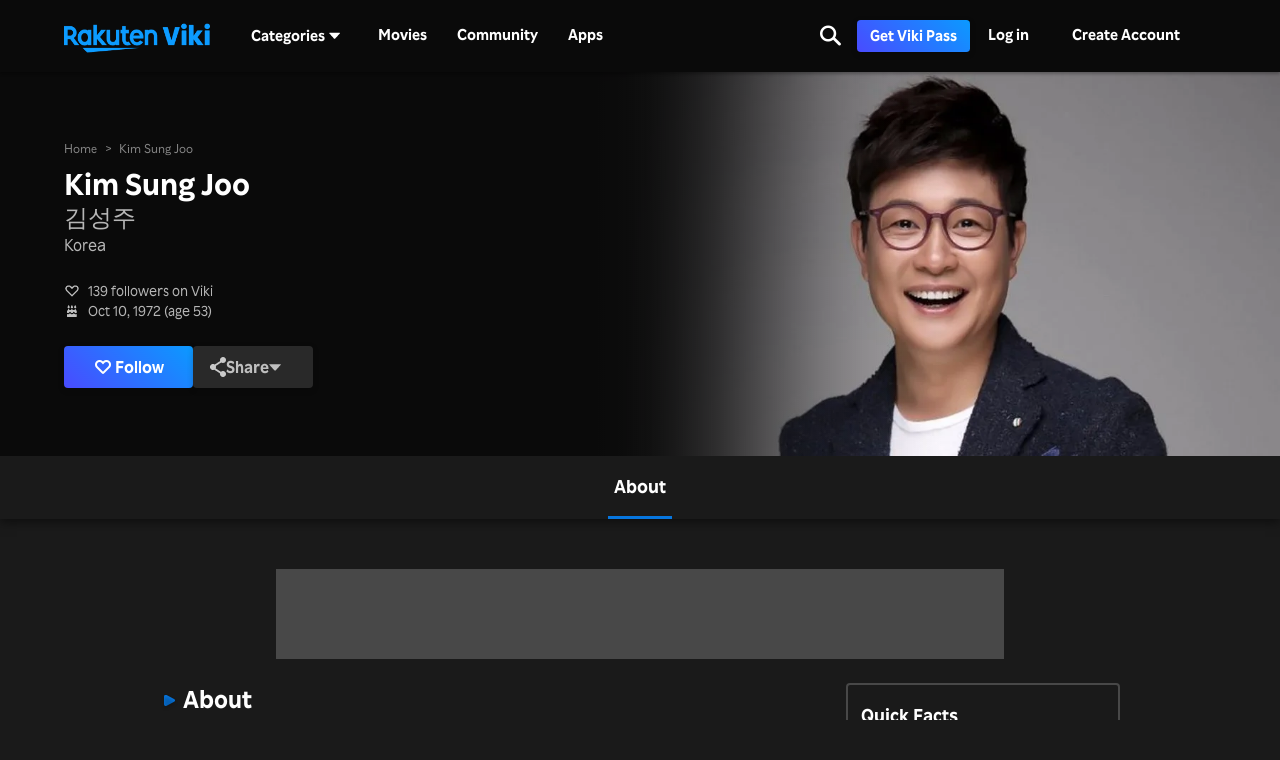

--- FILE ---
content_type: text/html; charset=utf-8
request_url: https://www.viki.com/celebrities/21190pr-kim-sung-joo?locale=en&utm_source=soompi&utm_medium=soompi_news&utm_campaign=soompi_link&utm_content=watch-survival-show-project-group-main-vocalist-wows-with-his-singing-on-the-king-of-mask-singer&utm_content_id=1664039wpp
body_size: 63079
content:
<!DOCTYPE html><html lang="en"><head><meta charSet="utf-8"/><meta name="viewport" content="width=device-width"/><script nonce="mx0FGzUlVG29FYm1LjY4lDWEAuKT67SsjdYN5lKQBCw=">
"use strict";function _typeof(t){return(_typeof="function"==typeof Symbol&&"symbol"==typeof Symbol.iterator?function(t){return typeof t}:function(t){return t&&"function"==typeof Symbol&&t.constructor===Symbol&&t!==Symbol.prototype?"symbol":typeof t})(t)}!function(){var t=function(){var t,e,o=[],n=window,r=n;for(;r;){try{if(r.frames.__tcfapiLocator){t=r;break}}catch(t){}if(r===n.top)break;r=r.parent}t||(!function t(){var e=n.document,o=!!n.frames.__tcfapiLocator;if(!o)if(e.body){var r=e.createElement("iframe");r.style.cssText="display:none",r.name="__tcfapiLocator",e.body.appendChild(r)}else setTimeout(t,5);return!o}(),n.__tcfapi=function(){for(var t=arguments.length,n=new Array(t),r=0;r<t;r++)n[r]=arguments[r];if(!n.length)return o;"setGdprApplies"===n[0]?n.length>3&&2===parseInt(n[1],10)&&"boolean"==typeof n[3]&&(e=n[3],"function"==typeof n[2]&&n[2]("set",!0)):"ping"===n[0]?"function"==typeof n[2]&&n[2]({gdprApplies:e,cmpLoaded:!1,cmpStatus:"stub"}):o.push(n)},n.addEventListener("message",(function(t){var e="string"==typeof t.data,o={};if(e)try{o=JSON.parse(t.data)}catch(t){}else o=t.data;var n="object"===_typeof(o)&&null!==o?o.__tcfapiCall:null;n&&window.__tcfapi(n.command,n.version,(function(o,r){var a={__tcfapiReturn:{returnValue:o,success:r,callId:n.callId}};t&&t.source&&t.source.postMessage&&t.source.postMessage(e?JSON.stringify(a):a,"*")}),n.parameter)}),!1))};"undefined"!=typeof module?module.exports=t:t()}();
(function () { var e = false; var c = window; var t = document; function r() { if (!c.frames["__uspapiLocator"]) { if (t.body) { var a = t.body; var e = t.createElement("iframe"); e.style.cssText = "display:none"; e.name = "__uspapiLocator"; a.appendChild(e) } else { setTimeout(r, 5) } } } r(); function p() { var a = arguments; __uspapi.a = __uspapi.a || []; if (!a.length) { return __uspapi.a } else if (a[0] === "ping") { a[2]({ gdprAppliesGlobally: e, cmpLoaded: false }, true) } else { __uspapi.a.push([].slice.apply(a)) } } function l(t) { var r = typeof t.data === "string"; try { var a = r ? JSON.parse(t.data) : t.data; if (a.__cmpCall) { var n = a.__cmpCall; c.__uspapi(n.command, n.parameter, function (a, e) { var c = { __cmpReturn: { returnValue: a, success: e, callId: n.callId } }; t.source.postMessage(r ? JSON.stringify(c) : c, "*") }) } } catch (a) { } } if (typeof __uspapi !== "function") { c.__uspapi = p; __uspapi.msgHandler = l; c.addEventListener("message", l, false) } })();
window.__gpp_addFrame=function(e){if(!window.frames[e])if(document.body){var t=document.createElement("iframe");t.style.cssText="display:none",t.name=e,document.body.appendChild(t)}else window.setTimeout(window.__gpp_addFrame,10,e)},window.__gpp_stub=function(){var e=arguments;if(__gpp.queue=__gpp.queue||[],__gpp.events=__gpp.events||[],!e.length||1==e.length&&"queue"==e[0])return __gpp.queue;if(1==e.length&&"events"==e[0])return __gpp.events;var t=e[0],p=e.length>1?e[1]:null,s=e.length>2?e[2]:null;if("ping"===t)p({gppVersion:"1.1",cmpStatus:"stub",cmpDisplayStatus:"hidden",signalStatus:"not ready",supportedAPIs:["2:tcfeuv2","5:tcfcav1","6:uspv1","7:usnatv1","8:uscav1","9:usvav1","10:uscov1","11:usutv1","12:usctv1"],cmpId:0,sectionList:[],applicableSections:[],gppString:"",parsedSections:{}},!0);else if("addEventListener"===t){"lastId"in __gpp||(__gpp.lastId=0),__gpp.lastId++;var n=__gpp.lastId;__gpp.events.push({id:n,callback:p,parameter:s}),p({eventName:"listenerRegistered",listenerId:n,data:!0,pingData:{gppVersion:"1.1",cmpStatus:"stub",cmpDisplayStatus:"hidden",signalStatus:"not ready",supportedAPIs:["2:tcfeuv2","5:tcfcav1","6:uspv1","7:usnatv1","8:uscav1","9:usvav1","10:uscov1","11:usutv1","12:usctv1"],cmpId:0,sectionList:[],applicableSections:[],gppString:"",parsedSections:{}}},!0)}else if("removeEventListener"===t){for(var a=!1,i=0;i<__gpp.events.length;i++)if(__gpp.events[i].id==s){__gpp.events.splice(i,1),a=!0;break}p({eventName:"listenerRemoved",listenerId:s,data:a,pingData:{gppVersion:"1.1",cmpStatus:"stub",cmpDisplayStatus:"hidden",signalStatus:"not ready",supportedAPIs:["2:tcfeuv2","5:tcfcav1","6:uspv1","7:usnatv1","8:uscav1","9:usvav1","10:uscov1","11:usutv1","12:usctv1"],cmpId:0,sectionList:[],applicableSections:[],gppString:"",parsedSections:{}}},!0)}else"hasSection"===t?p(!1,!0):"getSection"===t||"getField"===t?p(null,!0):__gpp.queue.push([].slice.apply(e))},window.__gpp_msghandler=function(e){var t="string"==typeof e.data;try{var p=t?JSON.parse(e.data):e.data}catch(e){p=null}if("object"==typeof p&&null!==p&&"__gppCall"in p){var s=p.__gppCall;window.__gpp(s.command,(function(p,n){var a={__gppReturn:{returnValue:p,success:n,callId:s.callId}};e.source.postMessage(t?JSON.stringify(a):a,"*")}),"parameter"in s?s.parameter:null,"version"in s?s.version:"1.1")}},"__gpp"in window&&"function"==typeof window.__gpp||(window.__gpp=window.__gpp_stub,window.addEventListener("message",window.__gpp_msghandler,!1),window.__gpp_addFrame("__gppLocator"));
</script><script nonce="mx0FGzUlVG29FYm1LjY4lDWEAuKT67SsjdYN5lKQBCw=">
(function() {
  if (globalThis.window) {
    globalThis._sp_queue = [];
    globalThis._sp_ = {
      config: {
        isSPA: true,
        accountId: 1812,
        baseEndpoint: 'https://cdn.privacy-mgmt.com',
        consentLanguage: 'en',
        gdpr: {
          groupPmId: 648731,
        },
        usnat: {
          includeUspApi: true,
          transitionCCPAAuth: true,
        },
        authId: '',
        events: {
          onMessageChoiceSelect: function() {
            // console.log('[event] onMessageChoiceSelect', arguments);
          },
          onMessageReady: function() {
            // console.log('[event] onMessageReady', arguments);
          },
          onMessageChoiceError: function() {
            console.error('[event] onMessageChoiceError', arguments);
          },
          onPrivacyManagerAction: function() {
            // console.log('[event] onPrivacyManagerAction', arguments);
          },
          onPMCancel: function() {
            // console.log('[event] onPMCancel', arguments);
          },
          onMessageReceiveData: function() {
            // console.log('[event] onMessageReceiveData', arguments);
          },
          onSPPMObjectReady: function() {
            // console.log('[event] onSPPMObjectReady', arguments);
          },
          onConsentReady: function (consentUUID, euconsent) {
            // console.log('[event] onConsentReady', arguments);
            document.dispatchEvent(new CustomEvent('onConsentReady', {detail: arguments}))
          },
          onError: function() {
            console.error('[event] onError', arguments);
            document.dispatchEvent(new Event('onError'))
          },
        }
      }
    }
  }
})()
</script><link type="application/opensearchdescription+xml" rel="search" href="/opensearch.xml"/><link rel="shortcut icon" type="image/png" href="https://1.viki.io/a/vwk8s/_next/static/images/favicon.a07d7c899ee.ico"/><link rel="apple-touch-icon" sizes="192x192" href="https://1.viki.io/a/vwk8s/_next/static/images/apple-touch-icon-192x192.9c71dd3285e.png"/><link rel="apple-touch-icon-precomposed" sizes="192x192" href="https://1.viki.io/a/vwk8s/_next/static/images/apple-touch-icon-192x192.9c71dd3285e.png"/><link rel="apple-touch-icon" sizes="180x180" href="https://1.viki.io/a/vwk8s/_next/static/images/apple-touch-icon-180x180.40bf4ed3b02.png"/><link rel="apple-touch-icon-precomposed" sizes="180x180" href="https://1.viki.io/a/vwk8s/_next/static/images/apple-touch-icon-180x180.40bf4ed3b02.png"/><link rel="apple-touch-icon" sizes="152x152" href="https://1.viki.io/a/vwk8s/_next/static/images/apple-touch-icon-152x152.2b6894b4904.png"/><link rel="apple-touch-icon-precomposed" sizes="152x152" href="https://1.viki.io/a/vwk8s/_next/static/images/apple-touch-icon-152x152.2b6894b4904.png"/><link rel="apple-touch-icon" sizes="144x144" href="https://1.viki.io/a/vwk8s/_next/static/images/apple-touch-icon-144x144.d05d6be5e07.png"/><link rel="apple-touch-icon-precomposed" sizes="144x144" href="https://1.viki.io/a/vwk8s/_next/static/images/apple-touch-icon-144x144.d05d6be5e07.png"/><link rel="apple-touch-icon" sizes="120x120" href="https://1.viki.io/a/vwk8s/_next/static/images/apple-touch-icon-120x120.a35bd41f0f6.png"/><link rel="apple-touch-icon-precomposed" sizes="120x120" href="https://1.viki.io/a/vwk8s/_next/static/images/apple-touch-icon-120x120.a35bd41f0f6.png"/><link rel="apple-touch-icon" sizes="114x114" href="https://1.viki.io/a/vwk8s/_next/static/images/apple-touch-icon-114x114.1d29cee1707.png"/><link rel="apple-touch-icon-precomposed" sizes="114x114" href="https://1.viki.io/a/vwk8s/_next/static/images/apple-touch-icon-114x114.1d29cee1707.png"/><link rel="apple-touch-icon" sizes="76x76" href="https://1.viki.io/a/vwk8s/_next/static/images/apple-touch-icon-76x76.ac48daf9bdc.png"/><link rel="apple-touch-icon-precomposed" sizes="76x76" href="https://1.viki.io/a/vwk8s/_next/static/images/apple-touch-icon-76x76.ac48daf9bdc.png"/><link rel="apple-touch-icon" sizes="72x72" href="https://1.viki.io/a/vwk8s/_next/static/images/apple-touch-icon-72x72.befdd865a1b.png"/><link rel="apple-touch-icon-precomposed" sizes="72x72" href="https://1.viki.io/a/vwk8s/_next/static/images/apple-touch-icon-72x72.befdd865a1b.png"/><link rel="apple-touch-icon" sizes="60x60" href="https://1.viki.io/a/vwk8s/_next/static/images/apple-touch-icon-60x60.2c4c1f5a803.png"/><link rel="apple-touch-icon-precomposed" sizes="60x60" href="https://1.viki.io/a/vwk8s/_next/static/images/apple-touch-icon-60x60.2c4c1f5a803.png"/><link rel="apple-touch-icon" sizes="57x57" href="https://1.viki.io/a/vwk8s/_next/static/images/apple-touch-icon-57x57.016e95d1499.png"/><link rel="apple-touch-icon-precomposed" sizes="57x57" href="https://1.viki.io/a/vwk8s/_next/static/images/apple-touch-icon-57x57.016e95d1499.png"/><link rel="apple-touch-icon" href="https://1.viki.io/a/vwk8s/_next/static/images/apple-touch-icon-192x192.9c71dd3285e.png"/><meta name="theme-color" content="#0c9bff"/><meta name="msapplication-tap-highlight" content="no"/><meta property="fb:app_id" content="145730428798132"/><meta property="article:publisher" content="https://www.facebook.com/viki"/><meta property="og:site_name" content="Rakuten Viki"/><meta name="twitter:site" content="@Viki"/><meta name="twitter:domain" content="www.viki.com"/><meta name="twitter:app:id:iphone" content="445553058"/><meta name="twitter:app:id:ipad" content="445553058"/><meta name="twitter:app:id:googleplay" content="com.viki.android"/><meta name="twitter:app:url:googleplay" content="https://play.google.com/store/apps/details?id=com.viki.android"/><link rel="preconnect" href="https://api.viki.io"/><link rel="preconnect" href="https://1.vikiplatform.com"/><link rel="preconnect" href="https://1.viki.io"/><link rel="dns-prefetch" href="https://api.viki.io"/><link rel="dns-prefetch" href="https://1.vikiplatform.com"/><link rel="dns-prefetch" href="https://1.viki.io"/><link rel="dns-prefetch" href="https://cdn-global.configcat.com"/><link rel="dns-prefetch" href="https://colvk.viki.io"/><script src="https://onelinksmartscript.appsflyer.com/onelink-smart-script-latest.js" async=""></script><link rel="canonical" href="https://www.viki.com/celebrities/21190pr-kim-sung-joo"/><link rel="alternate" href="https://www.viki.com/celebrities/21190pr-kim-sung-joo" hrefLang="x-default"/><link rel="alternate" href="https://www.viki.com/celebrities/21190pr-kim-sung-joo?locale=de" hrefLang="de"/><link rel="alternate" href="https://www.viki.com/celebrities/21190pr-kim-sung-joo?locale=es" hrefLang="es"/><link rel="alternate" href="https://www.viki.com/celebrities/21190pr-kim-sung-joo?locale=fr" hrefLang="fr"/><link rel="alternate" href="https://www.viki.com/celebrities/21190pr-kim-sung-joo?locale=it" hrefLang="it"/><link rel="alternate" href="https://www.viki.com/celebrities/21190pr-kim-sung-joo?locale=pt" hrefLang="pt"/><link rel="alternate" href="https://www.viki.com/celebrities/21190pr-kim-sung-joo?locale=ja" hrefLang="ja"/><link rel="alternate" href="https://www.viki.com/celebrities/21190pr-kim-sung-joo?locale=zh" hrefLang="zh-cn"/><link rel="alternate" href="https://www.viki.com/celebrities/21190pr-kim-sung-joo?locale=zt" hrefLang="zh-tw"/><link rel="alternate" href="https://www.viki.com/celebrities/21190pr-kim-sung-joo?locale=ko" hrefLang="ko"/><link rel="alternate" href="https://www.viki.com/celebrities/21190pr-kim-sung-joo?locale=id" hrefLang="id"/><link rel="alternate" href="https://www.viki.com/celebrities/21190pr-kim-sung-joo?locale=ms" hrefLang="ms"/><link rel="alternate" href="https://www.viki.com/celebrities/21190pr-kim-sung-joo?locale=th" hrefLang="th"/><script async="" src="https://securepubads.g.doubleclick.net/tag/js/gpt.js"></script><script async="" src="https://acdn.adnxs.com/prebid/prebid.js"></script><script nonce="mx0FGzUlVG29FYm1LjY4lDWEAuKT67SsjdYN5lKQBCw=">
    window.googletag = window.googletag || {cmd: []};
  </script><script nonce="mx0FGzUlVG29FYm1LjY4lDWEAuKT67SsjdYN5lKQBCw=">
//Load the APS JavaScript Library
!function(a9,a,p,s,t,A,g){if(a[a9])return;function q(c,r){a[a9]._Q.push([c,r])}a[a9]={init:function(){q("i",arguments)},fetchBids:function(){q("f",arguments)},setDisplayBids:function(){},targetingKeys:function(){return[]},_Q:[]};A=p.createElement(s);A.async=!0;A.src=t;g=p.getElementsByTagName(s)[0];g.parentNode.insertBefore(A,g)}("apstag",window,document,"script","//c.amazon-adsystem.com/aax2/apstag.js");
</script><title>Kim Sung Joo - Movies &amp; TV Shows</title><meta property="og:title" content="Kim Sung Joo - Movies &amp; TV Shows"/><meta property="og:type" content="website"/><meta property="og:url" content="https://www.viki.com"/><meta property="og:image" content="https://1.viki.io/cms-uploads/image-assets/default-billboard-640x320-cropped_1562053378_612.jpg"/><meta property="og:description" content="Get to know Kim Sung Joo, from Korea. Kim Sung Joo is known for significant roles in &quot;2024 MBC Drama Awards&quot; and &quot;The King of Mask Singer&quot;. Uncover insights into the off-screen life of Kim Sung Joo and stay updated on their most recent works, all on Viki."/><meta name="description" content="Get to know Kim Sung Joo, from Korea. Kim Sung Joo is known for significant roles in &quot;2024 MBC Drama Awards&quot; and &quot;The King of Mask Singer&quot;. Uncover insights into the off-screen life of Kim Sung Joo and stay updated on their most recent works, all on Viki."/><meta name="twitter:title" content="Kim Sung Joo - Movies &amp; TV Shows"/><meta name="twitter:description" content="Get to know Kim Sung Joo, from Korea. Kim Sung Joo is known for significant roles in &quot;2024 MBC Drama Awards&quot; and &quot;The King of Mask Singer&quot;. Uncover insights into the off-screen life of Kim Sung Joo and stay updated on their most recent works, all on Viki."/><meta name="twitter:image" content="https://1.viki.io/cms-uploads/image-assets/default-billboard-640x320-cropped_1562053378_612.jpg"/><meta name="twitter:card" content="app"/><script type="application/ld+json" nonce="mx0FGzUlVG29FYm1LjY4lDWEAuKT67SsjdYN5lKQBCw=">{"@context":"https://schema.org","@type":"Article","name":"Kim Sung Joo","alternateName":["Kim Seong Joo","KimSeongju","김성주"],"image":["https://1.vikiplatform.com/pr/21190pr/892789621c.jpg?x=b",{"@context":"https://schema.org","@type":"ImageObject","url":"https://1.vikiplatform.com/pr/21190pr/892789621c.jpg?x=b"}],"dateModified":"2016-08-16T18:45:35Z","datePublished":"2016-07-11T05:47:56Z","headline":"Kim Sung Joo - Movies & TV Shows","author":{"@context":"https://schema.org","@type":"Organization","name":"Rakuten Viki","alternateName":"Rakuten Viki - Video Streaming","url":"https://www.viki.com/","sameAs":["https://www.facebook.com/viki/","https://www.youtube.com/user/VikiKdrama","https://www.instagram.com/viki/?hl=en","https://www.tiktok.com/@rakuten_viki?lang=en","https://twitter.com/Viki"],"logo":{"@context":"https://schema.org","@type":"ImageObject","url":"https://www.viki.com/images/rakuten-viki-horizontal.svg","width":"134","height":"36"}},"publisher":{"@context":"https://schema.org","@type":"Organization","name":"Rakuten Viki","alternateName":"Rakuten Viki - Video Streaming","url":"https://www.viki.com/","sameAs":["https://www.facebook.com/viki/","https://www.youtube.com/user/VikiKdrama","https://www.instagram.com/viki/?hl=en","https://www.tiktok.com/@rakuten_viki?lang=en","https://twitter.com/Viki"],"logo":{"@context":"https://schema.org","@type":"ImageObject","url":"https://www.viki.com/images/rakuten-viki-horizontal.svg","width":"134","height":"36"}}}</script><script type="application/ld+json" nonce="mx0FGzUlVG29FYm1LjY4lDWEAuKT67SsjdYN5lKQBCw=">{"@context":"https://schema.org","@type":"BreadcrumbList","itemListElement":[{"@context":"https://schema.org","@type":"ListItem","name":"Home Page","position":1,"item":"https://www.viki.com/"},{"@context":"https://schema.org","@type":"ListItem","name":"Kim Sung Joo","position":2}]}</script><meta name="next-head-count" content="78"/><meta property="csp-nonce" content="mx0FGzUlVG29FYm1LjY4lDWEAuKT67SsjdYN5lKQBCw="/><link nonce="mx0FGzUlVG29FYm1LjY4lDWEAuKT67SsjdYN5lKQBCw=" rel="preload" href="https://1.viki.io/a/vwk8s/_next/static/css/967626a707b7484e.css" as="style"/><link nonce="mx0FGzUlVG29FYm1LjY4lDWEAuKT67SsjdYN5lKQBCw=" rel="stylesheet" href="https://1.viki.io/a/vwk8s/_next/static/css/967626a707b7484e.css" data-n-g=""/><link nonce="mx0FGzUlVG29FYm1LjY4lDWEAuKT67SsjdYN5lKQBCw=" rel="preload" href="https://1.viki.io/a/vwk8s/_next/static/css/aa2f7fac702e8de8.css" as="style"/><link nonce="mx0FGzUlVG29FYm1LjY4lDWEAuKT67SsjdYN5lKQBCw=" rel="stylesheet" href="https://1.viki.io/a/vwk8s/_next/static/css/aa2f7fac702e8de8.css" data-n-p=""/><noscript data-n-css="mx0FGzUlVG29FYm1LjY4lDWEAuKT67SsjdYN5lKQBCw="></noscript><script defer="" nonce="mx0FGzUlVG29FYm1LjY4lDWEAuKT67SsjdYN5lKQBCw=" nomodule="" src="https://1.viki.io/a/vwk8s/_next/static/chunks/polyfills-c67a75d1b6f99dc8.js"></script><script src="https://1.viki.io/a/vwk8s/_next/static/chunks/webpack-554ee2e6e0289558.js" nonce="mx0FGzUlVG29FYm1LjY4lDWEAuKT67SsjdYN5lKQBCw=" defer=""></script><script src="https://1.viki.io/a/vwk8s/_next/static/chunks/framework-cb56bbd89447d6f3.js" nonce="mx0FGzUlVG29FYm1LjY4lDWEAuKT67SsjdYN5lKQBCw=" defer=""></script><script src="https://1.viki.io/a/vwk8s/_next/static/chunks/main-8be55da9247466d8.js" nonce="mx0FGzUlVG29FYm1LjY4lDWEAuKT67SsjdYN5lKQBCw=" defer=""></script><script src="https://1.viki.io/a/vwk8s/_next/static/chunks/pages/_app-1647d9528e7f5a09.js" nonce="mx0FGzUlVG29FYm1LjY4lDWEAuKT67SsjdYN5lKQBCw=" defer=""></script><script src="https://1.viki.io/a/vwk8s/_next/static/chunks/97714-867d32b223237722.js" nonce="mx0FGzUlVG29FYm1LjY4lDWEAuKT67SsjdYN5lKQBCw=" defer=""></script><script src="https://1.viki.io/a/vwk8s/_next/static/chunks/46378-c1dc442515ee14e8.js" nonce="mx0FGzUlVG29FYm1LjY4lDWEAuKT67SsjdYN5lKQBCw=" defer=""></script><script src="https://1.viki.io/a/vwk8s/_next/static/chunks/65055-dc8d7437302d4842.js" nonce="mx0FGzUlVG29FYm1LjY4lDWEAuKT67SsjdYN5lKQBCw=" defer=""></script><script src="https://1.viki.io/a/vwk8s/_next/static/chunks/61076-43cf4a6d427d95ef.js" nonce="mx0FGzUlVG29FYm1LjY4lDWEAuKT67SsjdYN5lKQBCw=" defer=""></script><script src="https://1.viki.io/a/vwk8s/_next/static/chunks/99216-0719890179566884.js" nonce="mx0FGzUlVG29FYm1LjY4lDWEAuKT67SsjdYN5lKQBCw=" defer=""></script><script src="https://1.viki.io/a/vwk8s/_next/static/chunks/50680-311324fd9a6edbb7.js" nonce="mx0FGzUlVG29FYm1LjY4lDWEAuKT67SsjdYN5lKQBCw=" defer=""></script><script src="https://1.viki.io/a/vwk8s/_next/static/chunks/4792-0abf355229b66d27.js" nonce="mx0FGzUlVG29FYm1LjY4lDWEAuKT67SsjdYN5lKQBCw=" defer=""></script><script src="https://1.viki.io/a/vwk8s/_next/static/chunks/70672-28d26344f0dddcea.js" nonce="mx0FGzUlVG29FYm1LjY4lDWEAuKT67SsjdYN5lKQBCw=" defer=""></script><script src="https://1.viki.io/a/vwk8s/_next/static/chunks/11422-24d4d45c1e1231c6.js" nonce="mx0FGzUlVG29FYm1LjY4lDWEAuKT67SsjdYN5lKQBCw=" defer=""></script><script src="https://1.viki.io/a/vwk8s/_next/static/chunks/11444-1ca79ffe1ff22617.js" nonce="mx0FGzUlVG29FYm1LjY4lDWEAuKT67SsjdYN5lKQBCw=" defer=""></script><script src="https://1.viki.io/a/vwk8s/_next/static/chunks/9498-6b12ec582d78971e.js" nonce="mx0FGzUlVG29FYm1LjY4lDWEAuKT67SsjdYN5lKQBCw=" defer=""></script><script src="https://1.viki.io/a/vwk8s/_next/static/chunks/82517-a4c9e1e7ed7cb186.js" nonce="mx0FGzUlVG29FYm1LjY4lDWEAuKT67SsjdYN5lKQBCw=" defer=""></script><script src="https://1.viki.io/a/vwk8s/_next/static/chunks/pages/celebrities/%5Bid%5D-e9c23ca6660219c4.js" nonce="mx0FGzUlVG29FYm1LjY4lDWEAuKT67SsjdYN5lKQBCw=" defer=""></script><script src="https://1.viki.io/a/vwk8s/_next/static/mP3W19A5krYdIqJIj-BUQ/_buildManifest.js" nonce="mx0FGzUlVG29FYm1LjY4lDWEAuKT67SsjdYN5lKQBCw=" defer=""></script><script src="https://1.viki.io/a/vwk8s/_next/static/mP3W19A5krYdIqJIj-BUQ/_ssgManifest.js" nonce="mx0FGzUlVG29FYm1LjY4lDWEAuKT67SsjdYN5lKQBCw=" defer=""></script><style data-styled="" data-styled-version="5.3.3">.fFPESN{font-weight:bold;font-size:1.5rem;line-height:2rem;}/*!sc*/
@media only screen and (min-width:37.5em) and (max-width:79.99em){.fFPESN{font-size:calc(1.5rem + (1.875 - 1.5) * (100vw - 37.5rem) / (80 - 37.5));line-height:calc(2rem + (2.25 - 2) * (100vw - 37.5rem) / (80 - 37.5));}}/*!sc*/
@media only screen and (min-width:80em){.fFPESN{font-size:calc(1.875 * ((100vw - 80rem)/2 + 80rem)/80);line-height:calc(2.25 * ((100vw - 80rem)/2 + 80rem)/80);}}/*!sc*/
data-styled.g1[id="sc-bdvvtL"]{content:"fFPESN,"}/*!sc*/
.PwPqy{position:fixed;bottom:48px;margin:0 5%;display:-webkit-box;display:-webkit-flex;display:-ms-flexbox;display:flex;-webkit-flex-direction:column-reverse;-ms-flex-direction:column-reverse;flex-direction:column-reverse;max-width:30vw;z-index:999;}/*!sc*/
@media only screen and (max-width:37.49em){.PwPqy{max-width:100%;margin:0 16px;bottom:16px;}}/*!sc*/
data-styled.g2[id="sc-gsDKAQ"]{content:"PwPqy,"}/*!sc*/
.jiZber{position:absolute;top:50%;left:50%;margin:0;width:24px;height:24px;margin-top:calc(-24px / 2);margin-left:calc(-24px / 2);border-radius:50%;-webkit-animation:fEWCgj 0.6s infinite linear;animation:fEWCgj 0.6s infinite linear;border-top:3px solid transparent;border-right:3px solid rgba(255,255,255,0.70);border-bottom:3px solid rgba(255,255,255,0.70);border-left:3px solid rgba(255,255,255,0.70);}/*!sc*/
data-styled.g37[id="sc-ezbkAF"]{content:"jiZber,"}/*!sc*/
.iAroFi{font-weight:bold;font-size:0.875rem;line-height:1.25rem;display:inline-block;white-space:nowrap;text-align:center;vertical-align:middle;border:1px solid transparent;cursor:pointer;position:relative;min-width:7.5em;padding:0.5em 0.75em;border-radius:0.25em;color:white;background:linear-gradient(45deg,#494BFF 0%,#0B9AFF 100%) border-box;box-shadow:0 2px 6px rgba(0,0,0,0.2);}/*!sc*/
@media only screen and (min-width:37.5em) and (max-width:79.99em){.iAroFi{font-size:calc(0.875rem + (1 - 0.875) * (100vw - 37.5rem) / (80 - 37.5));line-height:calc(1.25rem + (1.5 - 1.25) * (100vw - 37.5rem) / (80 - 37.5));}}/*!sc*/
@media only screen and (min-width:80em){.iAroFi{font-size:calc(1 * ((100vw - 80rem)/2 + 80rem)/80);line-height:calc(1.5 * ((100vw - 80rem)/2 + 80rem)/80);}}/*!sc*/
.iAroFi:focus,.iAroFi.focus{outline:0;}/*!sc*/
.iAroFi:focus:after,.iAroFi.focus:after{content:'';position:absolute;border:2px solid;top:-1px;bottom:-1px;left:-1px;right:-1px;}/*!sc*/
.iAroFi:active:after,.iAroFi.active:after{content:normal;}/*!sc*/
.iAroFi:hover,.iAroFi:focus,.iAroFi.focus{-webkit-text-decoration:none;text-decoration:none;}/*!sc*/
.iAroFi.disabled,.iAroFi.btn-disabled,.iAroFi[disabled],fieldset[disabled] .iAroFi{box-shadow:none;border:0;cursor:not-allowed;pointer-events:none;-webkit-user-select:none;-moz-user-select:none;-ms-user-select:none;user-select:none;}/*!sc*/
.iAroFi:focus:after,.iAroFi.focus:after{border-radius:0.25em;}/*!sc*/
.iAroFi > i{margin-right:0.25em;}/*!sc*/
.iAroFi:hover,.iAroFi:focus,.iAroFi.focus{color:white;background:linear-gradient(45deg,#1E1E66 0%,#053E66 100%) border-box;box-shadow:0 6px 12px rgba(0,0,0,0.25);}/*!sc*/
.iAroFi:focus:after,.iAroFi.focus:after{border-color:#0776df;}/*!sc*/
.iAroFi:active,.iAroFi.active{color:rgba(255,255,255,0.20);background:linear-gradient(45deg,#1E1E66 0%,#053E66 100%) border-box;box-shadow:0 6px 12px rgba(0,0,0,0.25);}/*!sc*/
.iAroFi.disabled,.iAroFi.btn-disabled,.iAroFi[disabled],fieldset[disabled] .iAroFi{color:rgba(255,255,255,0.20);background:rgba(0,0,0,0.20) border-box;}/*!sc*/
.cKcKwK{font-weight:bold;font-size:0.875rem;line-height:1.25rem;display:inline-block;white-space:nowrap;text-align:center;vertical-align:middle;border:1px solid transparent;cursor:pointer;position:relative;min-width:7.5em;padding:0.5em 0.75em;border-radius:0.25em;color:rgba(255,255,255,0.70);background:#292929 border-box;box-shadow:0 2px 6px rgba(0,0,0,0.2);}/*!sc*/
@media only screen and (min-width:37.5em) and (max-width:79.99em){.cKcKwK{font-size:calc(0.875rem + (1 - 0.875) * (100vw - 37.5rem) / (80 - 37.5));line-height:calc(1.25rem + (1.5 - 1.25) * (100vw - 37.5rem) / (80 - 37.5));}}/*!sc*/
@media only screen and (min-width:80em){.cKcKwK{font-size:calc(1 * ((100vw - 80rem)/2 + 80rem)/80);line-height:calc(1.5 * ((100vw - 80rem)/2 + 80rem)/80);}}/*!sc*/
.cKcKwK:focus,.cKcKwK.focus{outline:0;}/*!sc*/
.cKcKwK:focus:after,.cKcKwK.focus:after{content:'';position:absolute;border:2px solid;top:-1px;bottom:-1px;left:-1px;right:-1px;}/*!sc*/
.cKcKwK:active:after,.cKcKwK.active:after{content:normal;}/*!sc*/
.cKcKwK:hover,.cKcKwK:focus,.cKcKwK.focus{-webkit-text-decoration:none;text-decoration:none;}/*!sc*/
.cKcKwK.disabled,.cKcKwK.btn-disabled,.cKcKwK[disabled],fieldset[disabled] .cKcKwK{box-shadow:none;border:0;cursor:not-allowed;pointer-events:none;-webkit-user-select:none;-moz-user-select:none;-ms-user-select:none;user-select:none;}/*!sc*/
.cKcKwK:focus:after,.cKcKwK.focus:after{border-radius:0.25em;}/*!sc*/
.cKcKwK > i{margin-right:0.25em;}/*!sc*/
.cKcKwK:hover,.cKcKwK:focus,.cKcKwK.focus{color:rgba(255,255,255,0.70);background:#525252 border-box;box-shadow:0 6px 12px rgba(0,0,0,0.25);}/*!sc*/
.cKcKwK:focus:after,.cKcKwK.focus:after{border-color:#0776df;}/*!sc*/
.cKcKwK:active,.cKcKwK.active{color:rgba(255,255,255,0.20);background:#525252 border-box;box-shadow:0 6px 12px rgba(0,0,0,0.25);}/*!sc*/
.cKcKwK.disabled,.cKcKwK.btn-disabled,.cKcKwK[disabled],fieldset[disabled] .cKcKwK{color:rgba(255,255,255,0.20);background:rgba(0,0,0,0.20) border-box;}/*!sc*/
.hGqIRH{font-weight:bold;font-size:0.875rem;line-height:1.25rem;display:inline-block;white-space:nowrap;text-align:center;vertical-align:middle;border:1px solid transparent;cursor:pointer;position:relative;min-width:7.5em;padding:0.5em 0.75em;border-radius:0.25em;color:white;background:linear-gradient(45deg,#494BFF 0%,#0B9AFF 100%) border-box;box-shadow:0 2px 6px rgba(0,0,0,0.2);cursor:not-allowed;pointer-events:none;}/*!sc*/
@media only screen and (min-width:37.5em) and (max-width:79.99em){.hGqIRH{font-size:calc(0.875rem + (1 - 0.875) * (100vw - 37.5rem) / (80 - 37.5));line-height:calc(1.25rem + (1.5 - 1.25) * (100vw - 37.5rem) / (80 - 37.5));}}/*!sc*/
@media only screen and (min-width:80em){.hGqIRH{font-size:calc(1 * ((100vw - 80rem)/2 + 80rem)/80);line-height:calc(1.5 * ((100vw - 80rem)/2 + 80rem)/80);}}/*!sc*/
.hGqIRH:focus,.hGqIRH.focus{outline:0;}/*!sc*/
.hGqIRH:focus:after,.hGqIRH.focus:after{content:'';position:absolute;border:2px solid;top:-1px;bottom:-1px;left:-1px;right:-1px;}/*!sc*/
.hGqIRH:active:after,.hGqIRH.active:after{content:normal;}/*!sc*/
.hGqIRH:hover,.hGqIRH:focus,.hGqIRH.focus{-webkit-text-decoration:none;text-decoration:none;}/*!sc*/
.hGqIRH.disabled,.hGqIRH.btn-disabled,.hGqIRH[disabled],fieldset[disabled] .hGqIRH{box-shadow:none;border:0;cursor:not-allowed;pointer-events:none;-webkit-user-select:none;-moz-user-select:none;-ms-user-select:none;user-select:none;}/*!sc*/
.hGqIRH:focus:after,.hGqIRH.focus:after{border-radius:0.25em;}/*!sc*/
.hGqIRH > i{margin-right:0.25em;}/*!sc*/
.hGqIRH:hover,.hGqIRH:focus,.hGqIRH.focus{color:white;background:linear-gradient(45deg,#1E1E66 0%,#053E66 100%) border-box;box-shadow:0 6px 12px rgba(0,0,0,0.25);}/*!sc*/
.hGqIRH:focus:after,.hGqIRH.focus:after{border-color:#0776df;}/*!sc*/
.hGqIRH:active,.hGqIRH.active{color:rgba(255,255,255,0.20);background:linear-gradient(45deg,#1E1E66 0%,#053E66 100%) border-box;box-shadow:0 6px 12px rgba(0,0,0,0.25);}/*!sc*/
.hGqIRH.disabled,.hGqIRH.btn-disabled,.hGqIRH[disabled],fieldset[disabled] .hGqIRH{color:rgba(255,255,255,0.20);background:rgba(0,0,0,0.20) border-box;}/*!sc*/
data-styled.g38[id="Button__ButtonComponent-fzg21e-0"]{content:"iAroFi,cKcKwK,hGqIRH,"}/*!sc*/
.gTMViB{visibility:hidden;}/*!sc*/
data-styled.g39[id="Button___StyledDiv-fzg21e-1"]{content:"gTMViB,"}/*!sc*/
.euWIAU{background:#191919;color:rgba(255,255,255,0.50);padding:1.5em;display:-webkit-box;display:-webkit-flex;display:-ms-flexbox;display:flex;min-height:120px;-webkit-box-pack:center;-webkit-justify-content:center;-ms-flex-pack:center;justify-content:center;-webkit-flex-direction:row;-ms-flex-direction:row;flex-direction:row;-webkit-flex-wrap:wrap;-ms-flex-wrap:wrap;flex-wrap:wrap;width:100%;-webkit-column-gap:1em;column-gap:1em;}/*!sc*/
.euWIAU li{display:-webkit-box;display:-webkit-flex;display:-ms-flexbox;display:flex;-webkit-align-items:center;-webkit-box-align:center;-ms-flex-align:center;align-items:center;}/*!sc*/
.euWIAU li > a{font-weight:normal;font-size:0.6875rem;line-height:1rem;color:rgba(255,255,255,0.70);text-align:start;}/*!sc*/
@media only screen and (min-width:37.5em) and (max-width:79.99em){.euWIAU li > a{font-size:calc(0.6875rem + (0.75 - 0.6875) * (100vw - 37.5rem) / (80 - 37.5));line-height:calc(1rem + (1 - 1) * (100vw - 37.5rem) / (80 - 37.5));}}/*!sc*/
@media only screen and (min-width:80em){.euWIAU li > a{font-size:calc(0.75 * ((100vw - 80rem)/2 + 80rem)/80);line-height:calc(1 * ((100vw - 80rem)/2 + 80rem)/80);}}/*!sc*/
.euWIAU li > a:hover{color:#fff;}/*!sc*/
@media only screen and (max-width:37.49em){.euWIAU{-webkit-box-pack:start;-webkit-justify-content:flex-start;-ms-flex-pack:start;justify-content:flex-start;}}/*!sc*/
data-styled.g165[id="sc-ed7f3fcf-0"]{content:"euWIAU,"}/*!sc*/
.bThHFx{display:-webkit-box;display:-webkit-flex;display:-ms-flexbox;display:flex;gap:1em;min-width:-webkit-max-content;min-width:-moz-max-content;min-width:max-content;}/*!sc*/
@media only screen and (max-width:37.49em){.bThHFx{padding-bottom:1.5em;}}/*!sc*/
data-styled.g166[id="sc-401264f8-0"]{content:"bThHFx,"}/*!sc*/
.bmtVuF{display:inline-block;text-align:center;cursor:pointer;-webkit-flex-shrink:0;-ms-flex-negative:0;flex-shrink:0;}/*!sc*/
data-styled.g167[id="sc-401264f8-1"]{content:"bmtVuF,"}/*!sc*/
.kuXalO{width:24px;}/*!sc*/
@media only screen and (min-width:100em){.kuXalO{width:30px;}}/*!sc*/
@media only screen and (min-width:120em){.kuXalO{width:36px;}}/*!sc*/
data-styled.g168[id="sc-401264f8-2"]{content:"kuXalO,"}/*!sc*/
.dzbLXE{grid-area:social;display:-webkit-box;display:-webkit-flex;display:-ms-flexbox;display:flex;-webkit-flex-direction:column;-ms-flex-direction:column;flex-direction:column;margin-top:0.5em;-webkit-align-items:flex-start;-webkit-box-align:flex-start;-ms-flex-align:flex-start;align-items:flex-start;padding-bottom:0.5em;}/*!sc*/
.cZAhNi{grid-area:viki;display:-webkit-box;display:-webkit-flex;display:-ms-flexbox;display:flex;-webkit-flex-direction:column;-ms-flex-direction:column;flex-direction:column;margin-top:0.5em;-webkit-align-items:flex-start;-webkit-box-align:flex-start;-ms-flex-align:flex-start;align-items:flex-start;padding-bottom:0.5em;}/*!sc*/
.hirqyK{grid-area:external;display:-webkit-box;display:-webkit-flex;display:-ms-flexbox;display:flex;-webkit-flex-direction:column;-ms-flex-direction:column;flex-direction:column;margin-top:0.5em;-webkit-align-items:flex-start;-webkit-box-align:flex-start;-ms-flex-align:flex-start;align-items:flex-start;padding-bottom:0.5em;}/*!sc*/
.fsBaGF{grid-area:privacy;display:-webkit-box;display:-webkit-flex;display:-ms-flexbox;display:flex;-webkit-flex-direction:column;-ms-flex-direction:column;flex-direction:column;margin-top:0.5em;-webkit-align-items:flex-start;-webkit-box-align:flex-start;-ms-flex-align:flex-start;align-items:flex-start;padding-bottom:0.5em;}/*!sc*/
data-styled.g169[id="sc-3913f2ea-0"]{content:"dzbLXE,cZAhNi,hirqyK,fsBaGF,"}/*!sc*/
.kPDYsX{display:grid;grid-template-areas: 'social' 'viki' 'external' 'privacy';padding:0 1em;-webkit-column-gap:2em;column-gap:2em;}/*!sc*/
@media only screen and (min-width:37.5em){.kPDYsX{grid-template-areas: 'social viki privacy' 'social external privacy';grid-template-columns:repeat(3,1fr);}}/*!sc*/
@media only screen and (min-width:60em){.kPDYsX{grid-template-areas:'social viki external privacy';grid-template-columns:repeat(4,1fr);justify-items:center;}}/*!sc*/
data-styled.g170[id="sc-3913f2ea-1"]{content:"kPDYsX,"}/*!sc*/
.giXqgY{padding:2em 0;background:#0a0a0a;}/*!sc*/
@media only screen and (min-width:37.5em){.giXqgY{padding:2em 3em 0 3em;}}/*!sc*/
@media only screen and (min-width:60em){.giXqgY{padding:2em 5em 0 5em;}}/*!sc*/
.giXqgY a{color:rgba(255,255,255,0.70);}/*!sc*/
.giXqgY a:hover{color:#fff;}/*!sc*/
data-styled.g171[id="sc-3913f2ea-2"]{content:"giXqgY,"}/*!sc*/
.bchVZJ{list-style:none;padding-bottom:8px;color:rgba(255,255,255,0.70);font-weight:normal;font-size:0.75rem;line-height:1.125rem;}/*!sc*/
@media only screen and (min-width:37.5em) and (max-width:79.99em){.bchVZJ{font-size:calc(0.75rem + (0.875 - 0.75) * (100vw - 37.5rem) / (80 - 37.5));line-height:calc(1.125rem + (1.25 - 1.125) * (100vw - 37.5rem) / (80 - 37.5));}}/*!sc*/
@media only screen and (min-width:80em){.bchVZJ{font-size:calc(0.875 * ((100vw - 80rem)/2 + 80rem)/80);line-height:calc(1.25 * ((100vw - 80rem)/2 + 80rem)/80);}}/*!sc*/
.bchVZJ li{display:-webkit-box;display:-webkit-flex;display:-ms-flexbox;display:flex;margin-right:8px;margin-bottom:12px;}/*!sc*/
.bchVZJ li > a,.bchVZJ li > button{margin-right:8px;display:-webkit-box;display:-webkit-flex;display:-ms-flexbox;display:flex;text-align:start;}/*!sc*/
.bchVZJ li > button{background:none !important;border:none;padding:0 !important;color:rgba(255,255,255,0.70);cursor:pointer;}/*!sc*/
@media only screen and (min-width:37.5em){.bchVZJ{font-weight:normal;font-size:0.6875rem;line-height:1rem;}@media only screen and (min-width:37.5em) and (max-width:79.99em){.bchVZJ{font-size:calc(0.6875rem + (0.75 - 0.6875) * (100vw - 37.5rem) / (80 - 37.5));line-height:calc(1rem + (1 - 1) * (100vw - 37.5rem) / (80 - 37.5));}}@media only screen and (min-width:80em){.bchVZJ{font-size:calc(0.75 * ((100vw - 80rem)/2 + 80rem)/80);line-height:calc(1 * ((100vw - 80rem)/2 + 80rem)/80);}}}/*!sc*/
data-styled.g172[id="sc-3913f2ea-3"]{content:"bchVZJ,"}/*!sc*/
.ga-dlwa{margin-top:-0.5em;margin-bottom:1.5em;width:calc(24px * 5 + 1em * 4);height:auto;}/*!sc*/
@media only screen and (min-width:100em){.ga-dlwa{width:100%;}}/*!sc*/
data-styled.g173[id="sc-3913f2ea-4"]{content:"ga-dlwa,"}/*!sc*/
.bKRisa .sc-iqseJM{padding:0;}/*!sc*/
.bKRisa hr{border:solid 0.5px;color:rgba(255,255,255,0.50);margin:0.5rem 0;}/*!sc*/
.bKRisa .sc-furwcr{padding:2rem;}/*!sc*/
data-styled.g252[id="sc-356c95fb-0"]{content:"bKRisa,"}/*!sc*/
.euAlHs{background-color:transparent;border:none;cursor:pointer;}/*!sc*/
data-styled.g276[id="sc-12c5eff8-0"]{content:"euAlHs,"}/*!sc*/
.cegtZO{display:-webkit-box;display:-webkit-flex;display:-ms-flexbox;display:flex;-webkit-flex-direction:column;-ms-flex-direction:column;flex-direction:column;margin:1rem 0 1.5625rem 0;gap:4px;}/*!sc*/
data-styled.g418[id="sc-ce5d2067-0"]{content:"cegtZO,"}/*!sc*/
.jBYOsN{display:-webkit-box;display:-webkit-flex;display:-ms-flexbox;display:flex;-webkit-align-items:center;-webkit-box-align:center;-ms-flex-align:center;align-items:center;}/*!sc*/
data-styled.g419[id="sc-ce5d2067-1"]{content:"jBYOsN,"}/*!sc*/
.gMEOjh{display:-webkit-box;display:-webkit-flex;display:-ms-flexbox;display:flex;width:auto;height:auto;margin-right:8px;}/*!sc*/
data-styled.g420[id="sc-ce5d2067-2"]{content:"gMEOjh,"}/*!sc*/
.jmgLZy{font-weight:normal;font-size:0.75rem;line-height:1.125rem;color:rgba(255,255,255,0.70);}/*!sc*/
@media only screen and (min-width:37.5em) and (max-width:79.99em){.jmgLZy{font-size:calc(0.75rem + (0.875 - 0.75) * (100vw - 37.5rem) / (80 - 37.5));line-height:calc(1.125rem + (1.25 - 1.125) * (100vw - 37.5rem) / (80 - 37.5));}}/*!sc*/
@media only screen and (min-width:80em){.jmgLZy{font-size:calc(0.875 * ((100vw - 80rem)/2 + 80rem)/80);line-height:calc(1.25 * ((100vw - 80rem)/2 + 80rem)/80);}}/*!sc*/
data-styled.g421[id="sc-ce5d2067-3"]{content:"jmgLZy,"}/*!sc*/
.ivlYPC{position:relative;display:inline-block;}/*!sc*/
data-styled.g422[id="sc-e01bdaa2-0"]{content:"ivlYPC,"}/*!sc*/
.bqPJpN{font-weight:bold;font-size:0.875rem;line-height:1.25rem;display:-webkit-box;display:-webkit-flex;display:-ms-flexbox;display:flex;-webkit-flex-direction:row;-ms-flex-direction:row;flex-direction:row;gap:13.6px 17px;-webkit-align-items:center;-webkit-box-align:center;-ms-flex-align:center;align-items:center;padding:8px 20px 8px 16px;color:rgba(255,255,255,0.70);}/*!sc*/
@media only screen and (min-width:37.5em) and (max-width:79.99em){.bqPJpN{font-size:calc(0.875rem + (1 - 0.875) * (100vw - 37.5rem) / (80 - 37.5));line-height:calc(1.25rem + (1.5 - 1.25) * (100vw - 37.5rem) / (80 - 37.5));}}/*!sc*/
@media only screen and (min-width:80em){.bqPJpN{font-size:calc(1 * ((100vw - 80rem)/2 + 80rem)/80);line-height:calc(1.5 * ((100vw - 80rem)/2 + 80rem)/80);}}/*!sc*/
@media only screen and (max-width:37.49em){.bqPJpN{padding:8px 10px 8px 17.6px;}}/*!sc*/
.bqPJpN svg{fill:rgba(255,255,255,0.70);}/*!sc*/
data-styled.g423[id="sc-e01bdaa2-1"]{content:"bqPJpN,"}/*!sc*/
.gGhfql{display:-webkit-box;display:-webkit-flex;display:-ms-flexbox;display:flex;-webkit-align-items:center;-webkit-box-align:center;-ms-flex-align:center;align-items:center;-webkit-box-pack:center;-webkit-justify-content:center;-ms-flex-pack:center;justify-content:center;padding:8px 28px 8px 30px;}/*!sc*/
@media only screen and (max-width:37.49em){.gGhfql{padding:6px 20px 6px 20px;}}/*!sc*/
data-styled.g427[id="sc-64e668eb-0"]{content:"gGhfql,"}/*!sc*/
.eJRFXt{display:-webkit-box;display:-webkit-flex;display:-ms-flexbox;display:flex;-webkit-flex-direction:row;-ms-flex-direction:row;flex-direction:row;gap:16px;}/*!sc*/
@media only screen and (max-width:59.99em){.eJRFXt{padding-bottom:1em;}}/*!sc*/
data-styled.g428[id="sc-64e668eb-1"]{content:"eJRFXt,"}/*!sc*/
.FwnNS{font-weight:normal;font-size:0.6875rem;line-height:1rem;color:rgba(255,255,255,0.50);display:-webkit-box;display:-webkit-flex;display:-ms-flexbox;display:flex;list-style-type:none;}/*!sc*/
@media only screen and (min-width:37.5em) and (max-width:79.99em){.FwnNS{font-size:calc(0.6875rem + (0.75 - 0.6875) * (100vw - 37.5rem) / (80 - 37.5));line-height:calc(1rem + (1 - 1) * (100vw - 37.5rem) / (80 - 37.5));}}/*!sc*/
@media only screen and (min-width:80em){.FwnNS{font-size:calc(0.75 * ((100vw - 80rem)/2 + 80rem)/80);line-height:calc(1 * ((100vw - 80rem)/2 + 80rem)/80);}}/*!sc*/
data-styled.g429[id="sc-ee7c85cc-0"]{content:"FwnNS,"}/*!sc*/
.jDGJNF{color:rgba(255,255,255,0.50);}/*!sc*/
.jDGJNF:hover{color:#ffffff;}/*!sc*/
data-styled.g430[id="sc-ee7c85cc-1"]{content:"jDGJNF,"}/*!sc*/
.khbdAl{margin:0 0.625em;}/*!sc*/
data-styled.g431[id="sc-ee7c85cc-2"]{content:"khbdAl,"}/*!sc*/
.cslNJt{display:-webkit-box;display:-webkit-flex;display:-ms-flexbox;display:flex;-webkit-flex-direction:column;-ms-flex-direction:column;flex-direction:column;-webkit-box-pack:center;-webkit-justify-content:center;-ms-flex-pack:center;justify-content:center;margin:0 5vw;}/*!sc*/
data-styled.g432[id="sc-9eddbf13-0"]{content:"cslNJt,"}/*!sc*/
.jilpfi{gap:8px;margin:0.5rem 0;display:-webkit-box;display:-webkit-flex;display:-ms-flexbox;display:flex;-webkit-flex-direction:column;-ms-flex-direction:column;flex-direction:column;}/*!sc*/
data-styled.g433[id="sc-9eddbf13-1"]{content:"jilpfi,"}/*!sc*/
.iETeDh{font-weight:normal;font-size:1rem;line-height:1.25rem;color:rgba(255,255,255,0.70);}/*!sc*/
@media only screen and (min-width:37.5em) and (max-width:79.99em){.iETeDh{font-size:calc(1rem + (1.125 - 1) * (100vw - 37.5rem) / (80 - 37.5));line-height:calc(1.25rem + (1.75 - 1.25) * (100vw - 37.5rem) / (80 - 37.5));}}/*!sc*/
@media only screen and (min-width:80em){.iETeDh{font-size:calc(1.125 * ((100vw - 80rem)/2 + 80rem)/80);line-height:calc(1.75 * ((100vw - 80rem)/2 + 80rem)/80);}}/*!sc*/
@media only screen and (min-width:60em){.iETeDh{font-weight:normal;font-size:1.125rem;line-height:1.75rem;}@media only screen and (min-width:37.5em) and (max-width:79.99em){.iETeDh{font-size:calc(1.125rem + (1.5 - 1.125) * (100vw - 37.5rem) / (80 - 37.5));line-height:calc(1.75rem + (2 - 1.75) * (100vw - 37.5rem) / (80 - 37.5));}}@media only screen and (min-width:80em){.iETeDh{font-size:calc(1.5 * ((100vw - 80rem)/2 + 80rem)/80);line-height:calc(2 * ((100vw - 80rem)/2 + 80rem)/80);}}}/*!sc*/
data-styled.g434[id="sc-9eddbf13-2"]{content:"iETeDh,"}/*!sc*/
.fAxlaA{font-weight:normal;font-size:0.875rem;line-height:1.25rem;color:rgba(255,255,255,0.70);}/*!sc*/
@media only screen and (min-width:37.5em) and (max-width:79.99em){.fAxlaA{font-size:calc(0.875rem + (1 - 0.875) * (100vw - 37.5rem) / (80 - 37.5));line-height:calc(1.25rem + (1.5 - 1.25) * (100vw - 37.5rem) / (80 - 37.5));}}/*!sc*/
@media only screen and (min-width:80em){.fAxlaA{font-size:calc(1 * ((100vw - 80rem)/2 + 80rem)/80);line-height:calc(1.5 * ((100vw - 80rem)/2 + 80rem)/80);}}/*!sc*/
data-styled.g435[id="sc-9eddbf13-3"]{content:"fAxlaA,"}/*!sc*/
.jajyRk{position:absolute;background:linear-gradient(to top,rgba(10,10,10,1) 0%,rgba(10,10,10,0) 100%);width:100%;height:24px;bottom:0;}/*!sc*/
@media only screen and (min-width:60em){.jajyRk{background:linear-gradient( to right, rgb(10,10,10) 0%, rgba(10,10,10,0.987) 8.1%, rgba(10,10,10,0.951) 15.5%, rgba(10,10,10,0.896) 22.5%, rgba(10,10,10,0.825) 29%, rgba(10,10,10,0.741) 35.3%, rgba(10,10,10,0.648) 41.2%, rgba(10,10,10,0.55) 47.1%, rgba(10,10,10,0.45) 52.9%, rgba(10,10,10,0.352) 58.8%, rgba(10,10,10,0.259) 64.7%, rgba(10,10,10,0.175) 71%, rgba(10,10,10,0.104) 77.5%, rgba(10,10,10,0.049) 84.5%, rgba(10,10,10,0.013) 91.9%, rgba(10,10,10,0) 100% );width:27vw;height:100%;}}/*!sc*/
data-styled.g436[id="sc-d6d0ccab-0"]{content:"jajyRk,"}/*!sc*/
.hoWMwX{position:absolute;top:0;right:0;width:100%;height:100%;}/*!sc*/
data-styled.g437[id="sc-d6d0ccab-1"]{content:"hoWMwX,"}/*!sc*/
.cBlqkC{width:100%;}/*!sc*/
data-styled.g438[id="sc-d6d0ccab-2"]{content:"cBlqkC,"}/*!sc*/
.iAoJkk{position:relative;background:#0a0a0a;color:white;z-index:1;}/*!sc*/
@media only screen and (min-width:60em){.iAoJkk:before{display:block;content:'';width:100%;padding-top:30%;}}/*!sc*/
data-styled.g440[id="sc-396c75ba-0"]{content:"iAoJkk,"}/*!sc*/
@media only screen and (min-width:60em){.iWBMxq{position:absolute;top:0;left:0;width:45%;height:100%;}}/*!sc*/
data-styled.g441[id="sc-396c75ba-1"]{content:"iWBMxq,"}/*!sc*/
.hmdSTa{position:relative;}/*!sc*/
.hmdSTa:before{display:block;content:'';width:100%;padding-top:56.25%;}/*!sc*/
@media only screen and (min-width:60em){.hmdSTa{position:absolute;top:0;right:0;height:100%;width:calc(30% * 16 / 9);}}/*!sc*/
data-styled.g442[id="sc-396c75ba-2"]{content:"hmdSTa,"}/*!sc*/
.dkyiTn{width:100%;box-shadow:0px 3px 10px rgba(0,0,0,0.50);}/*!sc*/
data-styled.g470[id="sc-jWUzzU"]{content:"dkyiTn,"}/*!sc*/
.jjvlsu{display:-webkit-box;display:-webkit-flex;display:-ms-flexbox;display:flex;overflow-x:scroll;-webkit-overflow-scrolling:touch;-webkit-scrollbar-width:none;-moz-scrollbar-width:none;-ms-scrollbar-width:none;scrollbar-width:none;}/*!sc*/
.jjvlsu::-webkit-scrollbar{display:none;}/*!sc*/
data-styled.g471[id="sc-eFegNN"]{content:"jjvlsu,"}/*!sc*/
.rchrM{position:relative;display:-webkit-box;display:-webkit-flex;display:-ms-flexbox;display:flex;-webkit-flex:1 0 auto;-ms-flex:1 0 auto;flex:1 0 auto;-webkit-box-pack:center;-webkit-justify-content:center;-ms-flex-pack:center;justify-content:center;}/*!sc*/
data-styled.g472[id="sc-fmBCVi"]{content:"rchrM,"}/*!sc*/
.iCacHE{font-weight:bold;font-size:1rem;line-height:1.25rem;position:relative;height:3.5em;margin:0 1em;border:none;color:rgba(255,255,255,0.70);background:none;text-align:center;white-space:nowrap;cursor:pointer;outline:none;}/*!sc*/
@media only screen and (min-width:37.5em) and (max-width:79.99em){.iCacHE{font-size:calc(1rem + (1.125 - 1) * (100vw - 37.5rem) / (80 - 37.5));line-height:calc(1.25rem + (1.75 - 1.25) * (100vw - 37.5rem) / (80 - 37.5));}}/*!sc*/
@media only screen and (min-width:80em){.iCacHE{font-size:calc(1.125 * ((100vw - 80rem)/2 + 80rem)/80);line-height:calc(1.75 * ((100vw - 80rem)/2 + 80rem)/80);}}/*!sc*/
.iCacHE:focus,.iCacHE:hover{color:#ffffff;}/*!sc*/
@media only screen and (min-width:60em){.iCacHE{margin:0 2.5em;}}/*!sc*/
data-styled.g473[id="sc-lkgTHX"]{content:"iCacHE,"}/*!sc*/
.eyQmsL{font-weight:bold;font-size:1rem;line-height:1.25rem;margin:0;}/*!sc*/
@media only screen and (min-width:37.5em) and (max-width:79.99em){.eyQmsL{font-size:calc(1rem + (1.125 - 1) * (100vw - 37.5rem) / (80 - 37.5));line-height:calc(1.25rem + (1.75 - 1.25) * (100vw - 37.5rem) / (80 - 37.5));}}/*!sc*/
@media only screen and (min-width:80em){.eyQmsL{font-size:calc(1.125 * ((100vw - 80rem)/2 + 80rem)/80);line-height:calc(1.75 * ((100vw - 80rem)/2 + 80rem)/80);}}/*!sc*/
data-styled.g474[id="sc-jlRLRk"]{content:"eyQmsL,"}/*!sc*/
.eQtcHw{overflow-x:hidden;min-height:60vh;}/*!sc*/
@media only screen and (max-width:37.49em){.eQtcHw{min-height:40vh;}}/*!sc*/
data-styled.g475[id="sc-ec234c5e-0"]{content:"eQtcHw,"}/*!sc*/
.ikQnXx{display:-webkit-box;display:-webkit-flex;display:-ms-flexbox;display:flex;-webkit-flex-direction:column;-ms-flex-direction:column;flex-direction:column;margin:0 5vw;padding:20px 0;}/*!sc*/
@media only screen and (min-width:60em){.ikQnXx{padding:50px 0;}}/*!sc*/
@media only screen and (min-width:80em){.ikQnXx{margin:0 12.5vw;}}/*!sc*/
data-styled.g476[id="sc-ec234c5e-1"]{content:"ikQnXx,"}/*!sc*/
@-webkit-keyframes fEWCgj{0%{-webkit-transform:rotate(0deg);-ms-transform:rotate(0deg);transform:rotate(0deg);}100%{-webkit-transform:rotate(360deg);-ms-transform:rotate(360deg);transform:rotate(360deg);}}/*!sc*/
@keyframes fEWCgj{0%{-webkit-transform:rotate(0deg);-ms-transform:rotate(0deg);transform:rotate(0deg);}100%{-webkit-transform:rotate(360deg);-ms-transform:rotate(360deg);transform:rotate(360deg);}}/*!sc*/
data-styled.g477[id="sc-keyframes-fEWCgj"]{content:"fEWCgj,"}/*!sc*/
</style></head><body class="darkmode"><noscript>
<iframe src="https://www.googletagmanager.com/ns.html?id=GTM-TG274C"
height="0" width="0" style="display:none;visibility:hidden"></iframe>
</noscript><div id="__next" data-reactroot=""><div class="page-wrapper"><div><nav class="navbar" data-section="navigation_bar"><div class="viki-container container-flex"><ul data-testid="navbar-left-group" class="navbar-start left"><li class="navbar-logo navbar-with-dropdown"><a data-tracking-id="header_logo" aria-label="Go to homepage" href="/"><img src="https://1.vikiplatform.com/cms-uploads/uncategorized/Viki-logo-blue-268w_1716530859_879.png" alt="Rakuten Viki" width="134" height="36"/></a></li><li class="navbar-primary-links nav-item"><ul class="nav-item"><li class="nav-item"></li><li class="nav-item"><a href="https://contribute.viki.com" class="navbar-link" data-what="community_button">Community</a></li><li class="nav-item"><a class="navbar-link" data-what="apps_button" href="/apps">Apps</a></li><div class="dropdown-buttons hide-on-large"><button class="Button__ButtonComponent-fzg21e-0 iAroFi btn " data-tracking-id="menu_user" data-what="signup_button">Sign up</button><button class="Button__ButtonComponent-fzg21e-0 cKcKwK btn " data-tracking-id="menu_user" data-what="login_button">Log in</button></div></ul></li></ul><ul class="navbar-end navbar-flex right"><li class="navbar-search"><div class="inline-search-component viki-inline-search false" tabindex="0"><div class="search-container"><input class="inline-search-input false" placeholder="Search for shows or celebrities" aria-label="Search Box"/><div class="icon-container"><i class="icon-x-alt false"></i><i class="search-icon icon-search"></i></div></div></div></li><li class="nav-item hide-on-small"></li><li class="nav-item hide-on-small"><button class="sc-12c5eff8-0 euAlHs navbar-link" data-tracking-id="header_user" data-what="login_button">Log in</button></li><li class="nav-item hide-on-small"><button class="sc-12c5eff8-0 euAlHs navbar-link" data-tracking-id="header_user" data-what="signup_button">Create Account</button></li><li class="nav-item-icon hide-on-large"><button class="sc-12c5eff8-0 euAlHs navbar-link" data-tracking-id="header_user" aria-label="nav.session.login" data-what="login_button"><svg xmlns="http://www.w3.org/2000/svg" width="20" height="20" fill="none" class="navbar-icon icon-user"><path fill="#fff" d="M10 0C4.48 0 0 4.48 0 10s4.48 10 10 10 10-4.48 10-10S15.52 0 10 0m0 3c1.66 0 3 1.34 3 3s-1.34 3-3 3-3-1.34-3-3 1.34-3 3-3m0 14.2a7.2 7.2 0 0 1-6-3.22c.03-1.99 4-3.08 6-3.08 1.99 0 5.97 1.09 6 3.08a7.2 7.2 0 0 1-6 3.22"></path></svg></button></li><li class="navbar-menu nav-item-icon"><a class="navbar-link" role="button" tabindex="0" aria-label="Settings menu"><i class="icon icon-menu"></i></a></li></ul></div></nav></div><main><div class="sc-396c75ba-0 iAoJkk"><div class="sc-396c75ba-2 hmdSTa" aria-hidden="true"><div class="sc-d6d0ccab-1 hoWMwX"><img srcSet="
                https://1.vikiplatform.com/pr/21190pr/892789621c.jpg?x=b&amp;s=1600x900&amp;e=t&amp;q=g 1440w,
                https://1.vikiplatform.com/pr/21190pr/892789621c.jpg?x=b&amp;s=1280x720&amp;e=t&amp;q=g 1200w,
                https://1.vikiplatform.com/pr/21190pr/892789621c.jpg?x=b&amp;s=960x540&amp;e=t&amp;q=g 960w,
                https://1.vikiplatform.com/pr/21190pr/892789621c.jpg?x=b&amp;s=640x360&amp;e=t&amp;q=g 640w,
              " sizes="
                (min-width: 1600px) 1440px,
                (min-width: 1440px) 1200px,
                (min-width: 960px) 960px,
                (min-width: 600px) 640px,
                100vw
              " src="https://1.vikiplatform.com/pr/21190pr/892789621c.jpg?x=b&amp;s=480x270&amp;e=t&amp;q=g" class="sc-d6d0ccab-2 cBlqkC"/></div><div class="sc-d6d0ccab-0 jajyRk"></div></div><div class="sc-9eddbf13-0 cslNJt sc-396c75ba-1 iWBMxq"><span><nav aria-label="breadcrumbs"><ol class="sc-ee7c85cc-0 FwnNS"><li><a href="/" class="sc-ee7c85cc-1 jDGJNF">Home</a><span aria-hidden="true" class="sc-ee7c85cc-2 khbdAl">&gt;</span></li><li><span aria-current="location">Kim Sung Joo</span></li></ol></nav></span><div class="sc-9eddbf13-1 jilpfi"><span class="sc-bdvvtL fFPESN">Kim Sung Joo</span><span class="sc-9eddbf13-2 iETeDh">김성주</span><span class="sc-9eddbf13-3 fAxlaA">Korea</span></div><div class="sc-ce5d2067-0 cegtZO"><div class="sc-ce5d2067-1 jBYOsN"><img src="/static/svg-icons/heart.svg" class="sc-ce5d2067-2 gMEOjh"/><span class="sc-ce5d2067-3 jmgLZy">139 followers on Viki</span></div><div class="sc-ce5d2067-1 jBYOsN"><img src="/static/svg-icons/birthday.svg" class="sc-ce5d2067-2 gMEOjh"/><span class="sc-ce5d2067-3 jmgLZy">Oct 10, 1972 (age 53)</span></div></div><div data-section="null" class="sc-64e668eb-1 eJRFXt"><button class="Button__ButtonComponent-fzg21e-0 hGqIRH btn sc-64e668eb-0 gGhfql" disabled="" data-what="follow_button"><div class="Button___StyledDiv-fzg21e-1 gTMViB"><i aria-hidden="true" class="icon-heart-empty"></i> <!-- -->Follow</div><span color="rgba(255,255,255,0.70)" class="sc-ezbkAF jiZber"></span></button><div class="sc-e01bdaa2-0 ivlYPC"><button class="Button__ButtonComponent-fzg21e-0 cKcKwK btn sc-e01bdaa2-1 bqPJpN" aria-expanded="false" aria-haspopup="true" aria-controls="dropdown-list"><svg xmlns="http://www.w3.org/2000/svg" width="16" height="20" fill="none"><path fill="#fff" fill-opacity="0.75" fill-rule="evenodd" d="M13 6a3 3 0 1 0-2.82-1.973L4.717 7.539a3 3 0 1 0-.388 5.151l5.719 3.774a3 3 0 1 0 .887-1.64l-5.258-3.47a2.994 2.994 0 0 0 .142-2.382l5.464-3.511C11.77 5.8 12.362 6 13 6" clip-rule="evenodd"></path></svg>Share<svg xmlns="http://www.w3.org/2000/svg" fill="none" viewBox="0 -1 15 8" aria-hidden="true" height="0.8em" width="0.8em"><path d="M7.868 7.356C7.675 7.57 7.349 7.7 7 7.7c-.35 0-.675-.129-.868-.343L.416.974a.35.35 0 0 1 .007-.46C.54.375.753.293.976.303h12.047c.224-.01.437.072.554.213.117.14.12.317.006.46z" clip-rule="evenodd"></path></svg></button></div></div></div></div><div class="sc-jWUzzU dkyiTn"><div class="sc-eFegNN jjvlsu"><div role="tablist" class="sc-fmBCVi rchrM"><button id="horizontal_tab_about" height="3.5em" type="button" role="tab" aria-selected="false" class="sc-lkgTHX iCacHE"><h2 class="sc-jlRLRk eyQmsL">About</h2></button></div></div></div><div class="sc-ec234c5e-0 eQtcHw"><div id="undefined-panel" role="tabpanel" class="sc-ec234c5e-1 ikQnXx"></div></div></main><footer id="footer" class="page-footer center-align"><div data-tracking-id="footer" class="sc-3913f2ea-2 giXqgY"><div class="sc-3913f2ea-1 kPDYsX"><div class="sc-3913f2ea-0 dzbLXE"><img src="https://1.viki.io/a/vwk8s/_next/static/images/rakuten-viki-horizontal-white.c2156eedbe0.svg" alt="Rakuten Viki" class="sc-3913f2ea-4 ga-dlwa"/><ul class="sc-401264f8-0 bThHFx"><li class="sc-401264f8-1 bmtVuF"><a href="https://www.instagram.com/viki/" title="Follow Viki on Instagram" target="_blank" rel="noreferrer"><img src="/static/svg-icons/instagram-24.svg" alt="" class="sc-401264f8-2 kuXalO"/></a></li><li class="sc-401264f8-1 bmtVuF"><a href="https://www.tiktok.com/@rakuten_viki" title="Follow Viki on Tiktok" target="_blank" rel="noreferrer"><img src="/static/svg-icons/tiktok-24.svg" alt="" class="sc-401264f8-2 kuXalO"/></a></li><li class="sc-401264f8-1 bmtVuF"><a href="https://www.facebook.com/viki" title="Follow Viki on Facebook" target="_blank" rel="noreferrer"><img src="/static/svg-icons/facebook-24.svg" alt="" class="sc-401264f8-2 kuXalO"/></a></li><li class="sc-401264f8-1 bmtVuF"><a href="https://twitter.com/Viki" title="Follow Viki on Twitter" target="_blank" rel="noreferrer"><img src="/static/svg-icons/twitter-24.svg" alt="" class="sc-401264f8-2 kuXalO"/></a></li><li class="sc-401264f8-1 bmtVuF"><a href="https://www.youtube.com/user/VikiKdrama" title="Follow Viki on YouTube" target="_blank" rel="noreferrer"><img src="/static/svg-icons/youtube-24.svg" alt="" class="sc-401264f8-2 kuXalO"/></a></li></ul></div><div class="sc-3913f2ea-0 cZAhNi"><ul class="sc-3913f2ea-3 bchVZJ"><li><a href="https://support.viki.com">Help Center</a></li><li><a href="https://rakuten.wd1.myworkdayjobs.com/RakutenVikiSingapore">Work With Us</a></li></ul></div><div class="sc-3913f2ea-0 hirqyK"><ul class="sc-3913f2ea-3 bchVZJ"><li><a href="/partners">Distribution Partners</a></li><li><a href="/advertise">Advertisers</a></li><li><a href="/press">Press Center</a></li></ul></div><div class="sc-3913f2ea-0 fsBaGF"><ul class="sc-3913f2ea-3 bchVZJ"><li><a href="/legal/terms_of_use">Terms Of Use</a></li><li><a href="/legal/privacy">Privacy Policy</a></li><li><a href="/legal/cookies">Cookies Policy</a></li><li><a href="/legal/copyright">Copyright Policy</a></li></ul></div></div></div><ul class="sc-ed7f3fcf-0 euWIAU"><li><a href="https://rd.rakuten.co.jp/s2/?R2=https%3A%2F%2Fwww.kobo.com%2F&amp;D2=638.0.254438.0.32266945&amp;C3=0b89bca361af97fbd21151cec125e851fc43e74f" target="_blank" rel="noreferrer">Rakuten Kobo</a></li><li><a href="https://rd.rakuten.co.jp/s2/?R2=https%3A%2F%2Fwww.viber.com%2Fen%2F&amp;D2=638.0.254438.0.32266946&amp;C3=991b53e6275f2bfcf1afc630cd682cb68446693f" target="_blank" rel="noreferrer">Rakuten Viber</a></li><li><a href="https://rd.rakuten.co.jp/s2/?R2=http%3A%2F%2Fglobal.rakuten.com%2Fen%2F&amp;D2=638.0.254438.0.32266947&amp;C3=e0948bb3e2555ebca93f6299cb425ea691f637c2" target="_blank" rel="noreferrer">Rakuten Global Market</a></li><li><a href="https://rd.rakuten.co.jp/s2/?R2=https%3A%2F%2Ftravel.rakuten.com%2F&amp;D2=638.0.254438.0.32266948&amp;C3=a98bee048bb4f5aabfff86e03de8a699a3f429c0" target="_blank" rel="noreferrer">Rakuten Travel</a></li><li><a href="https://rd.rakuten.co.jp/s2/?R2=https%3A%2F%2Fglobal.rakuten.com%2Fcorp%2Fabout%2Fcompany%2F&amp;D2=638.0.254438.0.32266953&amp;C3=a39d9a4bd3a6fae9223f079e192d7c8874091763" target="_blank" rel="noreferrer">More services</a></li><li><a href="https://rd.rakuten.co.jp/s2/?R2=https%3A%2F%2Fglobal.rakuten.com%2Fcorp%2Fabout%2F&amp;D2=638.0.254438.0.32266952&amp;C3=35b5d62314457a4626fab4c79f2d9810735a3c13" target="_blank" rel="noreferrer">About Rakuten</a></li></ul></footer></div><div class="sc-gsDKAQ PwPqy"><div></div></div></div><script id="__NEXT_DATA__" type="application/json" nonce="mx0FGzUlVG29FYm1LjY4lDWEAuKT67SsjdYN5lKQBCw=">{"props":{"initialI18nStore":{"en":{"accountSettings":{"pageTabsLinks":{"account":"Account","subscription":"Subscription","billingHistory":"Billing History","settings":"Settings"},"accountTab":{"basicInfo":{"header":"Basic Information","emailSectionHeader":"Email","passwordSectionHeader":"Password","emailUnverifiedInfo":"You haven't verified your email. \u003clinkText1\u003eGet a verification link\u003c/linkText1\u003e or visit Viki's Help Center to learn \u003clinkText2\u003ehow to change your email\u003c/linkText2\u003e.","resendEmailVerification":{"successSnackbar":"Verification email is sent.","failureSnackbar":"Failed to send verification email. Please try again later."},"linkedLoginsSectionHeader":"Linked Logins","changeEmailButton":"Change","changePasswordButton":"Change","linkedLoginsDisconnectButton":"Disconnect","disconnectSuccess":"Disconnected successfully.","provideEmail":"Provide and verify your email","provideEmailUnverifiedInfo":"We've used {{email}} as a temporary email. To secure your account, change it to an email you can access and verify."},"deleteAccount":{"deleteAccountText":"Delete account","description":"Request to delete my Viki account and personal data","deleteAccountModal":{"title":"Are you sure you want to delete your account?","description":"If you continue, you will be automatically logged out and not be able to log in again.","note":"Note:","noteText1":"Deleting your account is permanent and cannot be reversed.","noteText2":"All personal data we hold about you will be erased except those required to be retained for legal compliance purposes only.","noteText3":"If you’re a Contributor, once your account is deleted, your contributions will no longer be attributed to your username and will be anonymized. We’re unable to reattribute them or add you back to the same channel teams if you sign up with a new account in the future.","noteText4VerifiedUser":"You will receive confirmation of deletion via email within 30 days at {{email}}.","noteText4UnverifiedUser":"It will take up to 30 days to process this request.","goodbyeText":"Please type {{goodbye}} in the box below to confirm you want to delete your account.","emailText":"Please provide a valid email address below to receive confirmation once your account is deleted.","placeholderVerifiedUser":"Please type {{goodbye}}","placeholderUnverifiedUser":"Please type valid email","neverMind":"Never mind","deleteMyAccount":"Delete my account","apiErrorText":"Oops, something went wrong. Please try again!","invalidEmailErrorText":"Please use a valid email address."},"deleteAccountWarningModal":{"benefitsRemainingTitle":"Your subscription benefits are still active","suspendedSubscriptionTitle":"Your subscription is suspended","activeSubscriptionTitle":"Your subscription is still active","benefitsRemainingDescription":"Due to {{platform}}'s policy and regulations, we are currently unable to delete your account as your subscription benefits are still active. You may delete your account on {{date}} after your subscription benefit expires.","stripeActiveCancelDescription":"We are currently unable to delete your account as your subscription benefits are still active. You may delete your account on \u003c1\u003e{{date}}\u003c/1\u003e after your subscription benefit expires.","suspendedSubscriptionDescription":"Your subscription {{name}} is currently suspended. To delete your account, you will need to cancel your subscription. Find more information on how to cancel \u003c4\u003ehere\u003c/4\u003e.","activeSubscriptionDescription":"You are currently subscribed to {{name}}. To delete your account, you will need to cancel your subscription. Find more information on how to cancel \u003c4\u003ehere\u003c/4\u003e.","activeSubscriptionNotAllowActiveCancelDeletionDescription":"You are currently subscribed to \u003c1\u003e{{name}}\u003c/1\u003e. To delete your account, cancel your subscription and wait for the benefits to expire. Find more information on how to cancel \u003c4\u003ehere\u003c/4\u003e.","backButton":"Back to account settings","benefitsRemainingStripeTitle":"You still have {{daysLeft}} days left","benefitsRemainingStripeDescription1":"Your {{name}} subscription is cancelled, but you will still be able to enjoy your Viki Pass benefits until {{date}}.","benefitsRemainingStripeDescription2":"By proceeding to delete your account, the Viki Pass benefits will be terminated immediately and no refunds will be provided.","continueButton":"Agree and continue","rentalBenefitsActiveTitle":"Your rental benefits are still active","rentalBenefitsActiveDescription":"We cannot delete your account because your rental benefits are still active. You may delete your account after all your \u003c2\u003emovie rentals expire\u003c/2\u003e."}},"tryVikiPass":{"header":"Try Viki Pass Plan","startPrice":"Starts from \u003c1/\u003e","getFreeTrial":"Get your free trial"}},"subscriptionTab":{"common":{"subscribe":"Subscribe now","resubscribe":"Resubscribe now","userPlan":"Your Plan","previousSubscriptionMethod":"Last subscription method","resubscribePrompt":"Please resubscribe via {{platform}}.","linkDestination":"This link opens {{platform}}.","currentPlan":"Current plan","changePlan":"Change plan","intervalType":{"day":"Daily","week":"Weekly","month":"Monthly","year":"Annual"},"subscriptionEndDate":"Subscription end date"},"trialPlanContent":{"day":"{{count}} day free trial","day_plural":"{{count}} days free trial","week":"{{count}} week free trial","week_plural":"{{count}} weeks free trial","month":"{{count}} month free trial","month_plural":"{{count}} months free trial","year":"{{count}} year free trial","year_plural":"{{count}} years free trial","intervalDates":"Started from {{startDate}} - {{endDate}}"},"promoPlanContent":{"free":"Free promo applied","flatOff":"{{currency}} {{discountValue}} off promo applied","percentageOff":"{{discountValue}}% off promo applied"},"paymentInformation":{"billingHistory":"View billing history","paymentHeader":"Payment","paymentMethod":"Payment method","cancelPlan":"If you wish to cancel plan, please do so before \u003c1\u003e{{cancelDate}}\u003c/1\u003e to avoid any charges.","managePaymentStripe":"Please manage your payment method on \u003c1\u003e{{platform}}\u003c1/\u003e.","nextBillingAmountInfo":"Once your trial ends, you will be billed accordingly.","nextBillingPlatform":"Please check the billing amount on \u003c1\u003e{{platform}}\u003c/1\u003e.","renewalDate":"Renewal date","managePayment":"Please manage your payment method on \u003c1\u003e{{platform}}\u003c/1\u003e."},"endedSubscription":{"info":"Your \u003c1\u003e{{ planName }} plan\u003c/1\u003e was cancelled on \u003c3\u003e{{ cancelDate }}\u003c/3\u003e.","infoNoCancelDate":"Your \u003c1\u003e{{ planName }} plan\u003c/1\u003e was cancelled.","endDate":"Your benefits ended on \u003c1\u003e{{ endDate }}\u003c/1\u003e."},"activeCancelledSubscription":{"cancellationInfoNoDate":"Your \u003c1\u003e{{name}} plan\u003c/1\u003e was cancelled.","cancellationInfo":"You cancelled your \u003c1\u003e{{name}} plan\u003c/1\u003e on \u003c3\u003e{{cancelledDate}}\u003c/3\u003e.","benefitsExpiring":"You can enjoy your subscription benefits until \u003c1\u003e{{benefitsEndDate}}\u003c/1\u003e."},"activeRenewingSubscription":{"unlockStandard":"Unlock \u003c1\u003eViki Pass\u003c/1\u003e shows and movies","unlockPlus":"Unlock \u003c1\u003eViki Pass\u003c/1\u003e shows and movies","subscribedVia":"Subscribed via","viewDetails":"View more details","cancelPlan":"Cancel plan"},"pausedSubscription":{"googleDescription":"You have paused your \u003c1\u003e{{name}}\u003c/1\u003e plan. You can manage your subscription via \u003c4\u003eGoogle Play Store\u003c/4\u003e."},"resubscribe":{"successful":"Resubscribed successfully!","failure":"Failed to resubscribe. Please retry in a while.","welcomeBackOne":"Congrats! You have resubscribed to \u003c1\u003e{{name}} plan\u003c/1\u003e.","welcomeBackTwo":"We're glad to have you back with us, enjoy watching!","startWatching":"Start watching","viewSubscription":"View my subscription","noPaymentMethod":"You have no saved payment method. To resubscribe, please wait until your current subscription has ended."},"downgrade":{"undoSuccess":"Undo downgrade plan is successful.","undoFailure":"Failed to undo downgrade plan. Please retry in a while.","downgradeDetails":"You have chosen to downgrade your plan to {{plan}}. This will take effect on {{date}}."},"changePlan":{"learnHow":"Learn how to change plan","deepLinkToApp":"You will be redirected to Viki mobile app.","goToApp":"To change plan, go to Viki mobile app.","goToRoku":"To change your plan, go to Roku Viki Channel."},"cancelPlan":{"neverMindButton":"Never mind","continueToCancel":"Continue to cancel","churnModal":{"errorMessage":"Something went wrong. Please try again.","modalHeader":"Hey {{username}}, before you go...","couponChurn":{"offer":"We’d like to offer you","coupon":"{{couponValue}}% OFF","intervalDay":"next day's subscription","intervalWeek":"next week's subscription","intervalMonth":"next month's subscription","intervalYear":"next year's subscription","grabOffer":"Grab offer now"},"downgradeChurn":{"offer":"Try our lighter plan and save more!","benefits":"You can still watch HD shows, no ads and more! \u003c1\u003eLearn more\u003c/1\u003e","switchPlan":"Switch to {{planName}} plan"}},"benefitsReminderModal":{"modalHeader":"Are you sure you want to cancel?","warning":"If you cancel now, you will lose all your \u003c2\u003e{{planName}} {{intervalType}} plan\u003c/2\u003e benefits after \u003c5\u003e{{endDate}}\u003c/5\u003e.","benefitsHeader":"You will lose","vpbBenefits":["HD Quality \u0026 No Ads"],"vpsBenefits":["HD Quality \u0026 No Ads","Access to Viki's extensive library of Asian shows and movies","First access to Viki Exclusives, Viki Originals, Movies \u0026 Global Dramas"],"vppBenefitsKCP":["HD Quality \u0026 No Ads","Access to Viki's extensive library of Asian shows and movies","Immediate access to all dramas and variety shows","Ability to download content to watch offline"],"vppBenefitsNonKCP":["HD Quality \u0026 No Ads","Access to Viki's extensive library of Asian shows and movies","Immediate access to all dramas and variety shows","Ability to download content to watch offline"],"goBackButton":"Go back","cancelPlanButton":"Yes, cancel plan"},"appleCancelModal":{"header":"Cancel your plan on Apple","description1":"You subscribed to Viki via Apple. Please \u003c1\u003ecancel your plan on Apple\u003c/1\u003e instead.","description2":"Your cancellation status will be reflected on Viki. If it does not appear, please refresh the page after awhile.","linkDirectionText":"This link opens Apple.","cancelOnApple":"Cancel on Apple"},"cancelSuccess":{"header":"Cancellation successful!","description":"Your subscription has been successfully cancelled. You can still access your plan benefits until \u003c1\u003e{{endDate}}\u003c/1\u003e.","shareText":"Please share with us your experience so we can do better for you.","shareFeedback":"Share feedback"},"cancelFail":{"cancelFailMessage":"Failed to cancel plan. Please retry in a while."}},"oneTimePass":{"bannerHeader":{"day":"{{count}} DAY PASS","day_plural":"{{count}} DAYS PASS","week":"{{count}} WEEK PASS","week_plural":"{{count}} WEEKS PASS","month":"{{count}} MONTH PASS","month_plural":"{{count}} MONTHS PASS","year":"{{count}} YEAR PASS","year_plural":"{{count}} YEARS PASS","promo":{"dayFree":"FREE {{count}} DAY PASS","dayFree_plural":"FREE {{count}} DAYS PASS","monthFree":"FREE {{count}} MONTH PASS","monthFree_plural":"FREE {{count}} MONTHS PASS","weekFree":"FREE {{count}} WEEK PASS","weekFree_plural":"FREE {{count}} WEEKS PASS","yearFree":"FREE {{count}} YEAR PASS","yearFree_plural":"FREE {{count}} YEARS PASS","dayPerc":"{{discountValue}}% OFF {{count}} DAY PASS","dayPerc_plural":"{{discountValue}}% OFF {{count}} DAYS PASS","monthPerc":"{{discountValue}}% OFF {{count}} MONTH PASS","monthPerc_plural":"{{discountValue}}% OFF {{count}} MONTHS PASS","weekPerc":"{{discountValue}}% OFF {{count}} WEEK PASS","weekPerc_plural":"{{discountValue}}% OFF {{count}} WEEKS PASS","yearPerc":"{{discountValue}}% OFF {{count}} YEAR PASS","yearPerc_plural":"{{discountValue}}% OFF {{count}} YEARS PASS","dayFlat":"{{currency}} {{discountValue}} OFF {{count}} DAY PASS","dayFlat_plural":"{{currency}} {{discountValue}} OFF {{count}} DAYS PASS","monthFlat":"{{currency}} {{discountValue}} OFF {{count}} MONTH PASS","monthFlat_plural":"{{currency}} {{discountValue}} OFF {{count}} MONTHS PASS","weekFlat":"{{currency}} {{discountValue}} OFF {{count}} WEEK PASS","weekFlat_plural":"{{currency}} {{discountValue}} OFF {{count}} WEEKS PASS","yearFlat":"{{currency}} {{discountValue}} OFF {{count}} YEAR PASS","yearFlat_plural":"{{currency}} {{discountValue}} OFF {{count}} YEARS PASS","periodText":"Applied for {{startDate}} - {{endDate}}"}},"changePlanModalTitle":"Your plan is still active","changePlanMessage":{"day":"Your \u003c1\u003e{{count}} day {{planName}}\u003c/1\u003e plan is still valid until \u003c3\u003e{{endDate}}\u003c/3\u003e.","day_plural":"Your \u003c1\u003e{{count}} days {{planName}}\u003c/1\u003e plan is still valid until \u003c3\u003e{{endDate}}\u003c/3\u003e.","week":"Your \u003c1\u003e{{count}} week {{planName}}\u003c/1\u003e plan is still valid until \u003c3\u003e{{endDate}}\u003c/3\u003e.","week_plural":"Your \u003c1\u003e{{count}} weeks {{planName}}\u003c/1\u003e plan is still valid until \u003c3\u003e{{endDate}}\u003c/3\u003e.","month":"Your \u003c1\u003e{{count}} month {{planName}}\u003c/1\u003e plan is still valid until \u003c3\u003e{{endDate}}\u003c/3\u003e.","month_plural":"Your \u003c1\u003e{{count}} months {{planName}}\u003c/1\u003e plan is still valid until \u003c3\u003e{{endDate}}\u003c/3\u003e.","year":"Your \u003c1\u003e{{count}} year {{planName}}\u003c/1\u003e plan is still valid until \u003c3\u003e{{endDate}}\u003c/3\u003e.","year_plural":"Your \u003c1\u003e{{count}} years {{planName}}\u003c/1\u003e plan is still valid until \u003c3\u003e{{endDate}}\u003c/3\u003e.","promo":{"dayFree":"Your \u003c1\u003eFREE {{count}} day {{planName}}\u003c/1\u003e plan is still valid until \u003c3\u003e{{endDate}}\u003c/3\u003e.","dayFree_plural":"Your \u003c1\u003eFREE {{count}} days {{planName}}\u003c/1\u003e plan is still valid until \u003c3\u003e{{endDate}}\u003c/3\u003e.","weekFree":"Your \u003c1\u003eFREE {{count}} week {{planName}}\u003c/1\u003e plan is still valid until \u003c3\u003e{{endDate}}\u003c/3\u003e.","weekFree_plural":"Your \u003c1\u003eFREE {{count}} weeks {{planName}}\u003c/1\u003e plan is still valid until \u003c3\u003e{{endDate}}\u003c/3\u003e.","monthFree":"Your \u003c1\u003eFREE {{count}} month {{planName}}\u003c/1\u003e plan is still valid until \u003c3\u003e{{endDate}}\u003c/3\u003e.","monthFree_plural":"Your \u003c1\u003eFREE {{count}} months {{planName}}\u003c/1\u003e plan is still valid until \u003c3\u003e{{endDate}}\u003c/3\u003e.","yearFree":"Your \u003c1\u003eFREE {{count}} year {{planName}}\u003c/1\u003e plan is still valid until \u003c3\u003e{{endDate}}\u003c/3\u003e.","yearFree_plural":"Your \u003c1\u003eFREE {{count}} years {{planName}}\u003c/1\u003e plan is still valid until \u003c3\u003e{{endDate}}\u003c/3\u003e.","dayPerc":"Your \u003c1\u003e{{discountValue}}% off {{count}} day {{planName}}\u003c/1\u003e plan is still valid until \u003c3\u003e{{endDate}}\u003c/3\u003e.","dayPerc_plural":"Your \u003c1\u003e{{discountValue}}% off {{count}} days {{planName}}\u003c/1\u003e plan is still valid until \u003c3\u003e{{endDate}}\u003c/3\u003e.","weekPerc":"Your \u003c1\u003e{{discountValue}}% off {{count}} week {{planName}}\u003c/1\u003e plan is still valid until \u003c3\u003e{{endDate}}\u003c/3\u003e.","weekPerc_plural":"Your \u003c1\u003e{{discountValue}}% off {{count}} weeks {{planName}}\u003c/1\u003e plan is still valid until \u003c3\u003e{{endDate}}\u003c/3\u003e.","monthPerc":"Your \u003c1\u003e{{discountValue}}% off {{count}} month {{planName}}\u003c/1\u003e plan is still valid until \u003c3\u003e{{endDate}}\u003c/3\u003e.","monthPerc_plural":"Your \u003c1\u003e{{discountValue}}% off {{count}} months {{planName}}\u003c/1\u003e plan is still valid until \u003c3\u003e{{endDate}}\u003c/3\u003e.","yearPerc":"Your \u003c1\u003e{{discountValue}}% off {{count}} year {{planName}}\u003c/1\u003e plan is still valid until \u003c3\u003e{{endDate}}\u003c/3\u003e.","yearPerc_plural":"Your \u003c1\u003e{{discountValue}}% off {{count}} years {{planName}}\u003c/1\u003e plan is still valid until \u003c3\u003e{{endDate}}\u003c/3\u003e.","dayFlat":"Your \u003c1\u003e{{currency}} {{discountValue}} off {{count}} day {{planName}}\u003c/1\u003e plan is still valid until \u003c3\u003e{{endDate}}\u003c/3\u003e.","dayFlat_plural":"Your \u003c1\u003e{{currency}} {{discountValue}} off {{count}} days {{planName}}\u003c/1\u003e plan is still valid until \u003c3\u003e{{endDate}}\u003c/3\u003e.","weekFlat":"Your \u003c1\u003e{{currency}} {{discountValue}} off {{count}} week {{planName}}\u003c/1\u003e plan is still valid until \u003c3\u003e{{endDate}}\u003c/3\u003e.","weekFlat_plural":"Your \u003c1\u003e{{currency}} {{discountValue}} off {{count}} weeks {{planName}}\u003c/1\u003e plan is still valid until \u003c3\u003e{{endDate}}\u003c/3\u003e.","monthFlat":"Your \u003c1\u003e{{currency}} {{discountValue}} off {{count}} month {{planName}}\u003c/1\u003e plan is still valid until \u003c3\u003e{{endDate}}\u003c/3\u003e.","monthFlat_plural":"Your \u003c1\u003e{{currency}} {{discountValue}} off {{count}} months {{planName}}\u003c/1\u003e plan is still valid until \u003c3\u003e{{endDate}}\u003c/3\u003e.","yearFlat":"Your \u003c1\u003e{{currency}} {{discountValue}} off {{count}} year {{planName}}\u003c/1\u003e plan is still valid until \u003c3\u003e{{endDate}}\u003c/3\u003e.","yearFlat_plural":"Your \u003c1\u003e{{currency}} {{discountValue}} off {{count}} years {{planName}}\u003c/1\u003e plan is still valid until \u003c3\u003e{{endDate}}\u003c/3\u003e."},"changePlanWarning":"Changing plan will terminate your current plan immediately."}},"promo":{"promoStillActive":"Your promo is still active","freePromoMessage":"Your \u003c1\u003eFREE {{ planName }} {{planInterval}} plan\u003c/1\u003e is still valid until \u003c3\u003e{{endDate}}\u003c/3\u003e.","flatOffPromoMessage":"Your \u003c1\u003e{{currency}} {{discountValue}} off {{ planName }} {{planInterval}} plan\u003c/1\u003e is still valid until \u003c3\u003e{{endDate}}\u003c/3\u003e.","percentageOffPromoMessage":"Your \u003c1\u003e{{discountValue}}% off {{ planName }} {{planInterval}} plan\u003c/1\u003e is still valid until \u003c3\u003e{{endDate}}\u003c/3\u003e.","cancelPlanWarning":"If you choose to cancel plan, you can still enjoy your plan benefits until the end of the promo period.","changePlanWarning":"Changing your plan will terminate your promo immediately.","cancellationInfo":{"free":"You cancelled your \u003c1\u003e{{planName}} plan\u003c/1\u003e with \u003c3\u003eFREE promo\u003c/3\u003e on \u003c5\u003e{{cancelledDate}}\u003c/5\u003e.","flatOff":"You cancelled your \u003c1\u003e{{planName}} plan\u003c/1\u003e with \u003c3\u003e{{currency}} {{discountValue}} off promo\u003c/3\u003e on \u003c5\u003e{{cancelledDate}}\u003c/5\u003e.","percentageOff":"You cancelled your \u003c1\u003e{{planName}} plan\u003c/1\u003e with \u003c3\u003e{{discountValue}}% off promo\u003c/3\u003e on \u003c5\u003e{{cancelledDate}}\u003c/5\u003e."},"resubscribeSuccessInfo":{"free":"Congrats! You have resubscribed to \u003c1\u003e{{ planName }} {{planInterval}} plan\u003c/1\u003e with \u003c3\u003eFREE promo\u003c/3\u003e.","flatOff":"Congrats! You have resubscribed to \u003c1\u003e{{ planName }} {{planInterval}} plan\u003c/1\u003e with \u003c3\u003e{{currency}} {{discountValue}} off promo\u003c/3\u003e.","percentageOff":"Congrats! You have resubscribed to \u003c1\u003e{{ planName }} {{planInterval}} plan\u003c/1\u003e with \u003c3\u003e{{discountValue}}% off promo\u003c/3\u003e."}},"trial":{"trialStillActive":"Your free trial is still ongoing","dayTrialValidMessage":"Your \u003c1\u003e{{count}} day free trial\u003c/1\u003e for \u003c3\u003e{{ planName }} {{planInterval}} plan\u003c/3\u003e is still valid until \u003c5\u003e{{endDate}}\u003c/5\u003e.","dayTrialValidMessage_plural":"Your \u003c1\u003e{{count}} days free trial\u003c/1\u003e for \u003c3\u003e{{ planName }} {{planInterval}} plan\u003c/3\u003e is still valid until \u003c5\u003e{{endDate}}\u003c/5\u003e.","weekTrialValidMessage":"Your \u003c1\u003e{{count}} week free trial\u003c/1\u003e for \u003c3\u003e{{ planName }} {{planInterval}} plan\u003c/3\u003e is still valid until \u003c5\u003e{{endDate}}\u003c/5\u003e.","weekTrialValidMessage_plural":"Your \u003c1\u003e{{count}} weeks free trial\u003c/1\u003e for \u003c3\u003e{{ planName }} {{planInterval}} plan\u003c/3\u003e is still valid until \u003c5\u003e{{endDate}}\u003c/5\u003e.","monthTrialValidMessage":"Your \u003c1\u003e{{count}} month free trial\u003c/1\u003e for \u003c3\u003e{{ planName }} {{planInterval}} plan\u003c/3\u003e is still valid until \u003c5\u003e{{endDate}}\u003c/5\u003e.","monthTrialValidMessage_plural":"Your \u003c1\u003e{{count}} months free trial\u003c/1\u003e for \u003c3\u003e{{ planName }} {{planInterval}} plan\u003c/3\u003e is still valid until \u003c5\u003e{{endDate}}\u003c/5\u003e.","TrialValidMessage":"Your \u003c1\u003efree trial\u003c/1\u003e for \u003c3\u003e{{ planName }} {{planInterval}} plan\u003c/3\u003e is still valid until \u003c5\u003e{{endDate}}\u003c/5\u003e.","cancelPlanWarning":"If you choose to cancel plan, you can still enjoy your plan benefits until the end of the trial period.","trialUpgradeWarning":"Changing your plan might affect your free trial. \u003c1\u003eLearn more\u003c/1\u003e","cancellationInfo":{"day":"You cancelled your \u003c1\u003e{{count}} day free trial\u003c/1\u003e for \u003c3\u003e{{planName}} plan\u003c/3\u003e on \u003c5\u003e{{cancelledDate}}\u003c/5\u003e.","day_plural":"You cancelled your \u003c1\u003e{{count}} days free trial\u003c/1\u003e for \u003c3\u003e{{planName}} plan\u003c/3\u003e on \u003c5\u003e{{cancelledDate}}\u003c/5\u003e.","week":"You cancelled your \u003c1\u003e{{count}} week free trial\u003c/1\u003e for \u003c3\u003e{{planName}} plan\u003c/3\u003e on \u003c5\u003e{{cancelledDate}}\u003c/5\u003e.","week_plural":"You cancelled your \u003c1\u003e{{count}} weeks free trial\u003c/1\u003e for \u003c3\u003e{{planName}} plan\u003c/3\u003e on \u003c5\u003e{{cancelledDate}}\u003c/5\u003e.","month":"You cancelled your \u003c1\u003e{{count}} month free trial\u003c/1\u003e for \u003c3\u003e{{planName}} plan\u003c/3\u003e on \u003c5\u003e{{cancelledDate}}\u003c/5\u003e.","month_plural":"You cancelled your \u003c1\u003e{{count}} months free trial\u003c/1\u003e for \u003c3\u003e{{planName}} plan\u003c/3\u003e on \u003c5\u003e{{cancelledDate}}\u003c/5\u003e.","noCount":"You cancelled your free trial for \u003c1\u003e{{planName}} plan\u003c/1\u003e on \u003c3\u003e{{cancelledDate}}\u003c/3\u003e."},"resubscribeSuccessInfo":{"day":"Congrats! You have resubscribed to \u003c1\u003e{{ planName }} {{planInterval}} plan\u003c/1\u003e with \u003c3\u003e{{count}} day free trial\u003c/3\u003e.","day_plural":"Congrats! You have resubscribed to \u003c1\u003e{{ planName }} {{planInterval}} plan\u003c/1\u003e with \u003c3\u003e{{count}} days free trial\u003c/3\u003e.","week":"Congrats! You have resubscribed to \u003c1\u003e{{ planName }} {{planInterval}} plan\u003c/1\u003e with \u003c3\u003e{{count}} week free trial\u003c/3\u003e.","week_plural":"Congrats! You have resubscribed to \u003c1\u003e{{ planName }} {{planInterval}} plan\u003c/1\u003e with \u003c3\u003e{{count}} weeks free trial\u003c/3\u003e.","month":"Congrats! You have resubscribed to \u003c1\u003e{{ planName }} {{planInterval}} plan\u003c/1\u003e with \u003c3\u003e{{count}} month free trial\u003c/3\u003e.","month_plural":"Congrats! You have resubscribed to \u003c1\u003e{{ planName }} {{planInterval}} plan\u003c/1\u003e with \u003c3\u003e{{count}} months free trial\u003c/3\u003e.","noCount":"Congrats! You have resubscribed to \u003c1\u003e{{ planName }} {{planInterval}} plan\u003c/1\u003e with \u003c3\u003efree trial\u003c/3\u003e."}},"qcPlan":{"description":"Your \u003c1\u003eQC benefits\u003c/1\u003e have granted you \u003c4\u003efree access to Viki\u003c/4\u003e! Do check dashboard for remaining validity! Enjoy!","dashboardButton":"View my dashboard"}},"settingsTab":{"languageSettings":"Language settings","appLanguage":"Site language","languageAppViki":"Select the language of text you see on Viki's website","audio":{"title":"Audio language preference","text":"Select the audio language for playback, when available","system":"System default (device language)","original":"Original audio","errorMessage":"Something went wrong. Please try again."},"notificationSetting":"Notifications","notificationSettingDescription":"Send me updates, special offers and marketing promotions via email","contentRestrictions":{"header":"Content restrictions","title":"Restrict content access based on content ratings and manage PIN","faq":"Learn more about content restrictions in our \u003clinkText\u003eHelp Center\u003c/linkText\u003e","status":{"notSet":"No content restrictions set","set":"Content rated {{ratings}} and above will require a PIN to watch","error":"Please refresh page to see your current settings"},"change":"Change","modal":{"toggle":"Restrict content access based on content ratings","dropDown":{"title":"Restricted content ratings","placeholder":"Please select"},"pin":{"title":"Set or update PIN","description":"PIN will be used across all devices linked to your account","error":"PIN  must contain only numbers"},"save":"Save settings"}}},"paymentIssue":{"overdueCard":"There is an issue with your payment method. Please \u003c1\u003eupdate payment\u003c/1\u003e to avoid cancellation of your subscription.","overdueNonCard":"There is an issue with your payment method. Please \u003c1\u003eupdate payment on {{platform}}\u003c/1\u003e to avoid cancellation of your subscription.","appleGooglePayOverdue":"There's an issue with your payment via {{platform}}. To change your payment method, please cancel and re-subscribe after your billing period ends. \u003clinkText\u003eLearn more\u003c/linkText\u003e","onHold":"Your plan has been suspended due to overdue payment and may be cancelled soon. Please \u003c1\u003eupdate payment on {{platform}}\u003c/1\u003e.","onHoldPaymentCard":"There is an issue with your payment method. \u003c1\u003eUpdate it on {{platform}}\u003c/1\u003e to continue subscription."},"billingHistoryTab":{"common":{"coupon":"Coupon","noRecordsFound":"No transactions found.","noMoreRecords":"End of transactions"},"headers":{"subscriptionTab":"Viki Pass Subscription","rentalTab":"Rentals","otherPlatformSub":"If you have subscribed to Viki via app stores or TV, please access your billing history there.","otherPlatformRental":"If you have rented shows via app stores or TV, please access your billing history there.","missingTransactions":"Due to a known issue, subscription payments made on \u003c1\u003eviki.com\u003c/1\u003e from {{date}} will not be reflected in Billing History. Please raise a \u003c5\u003esupport ticket\u003c/5\u003e if you require more assistance."},"paymentStatus":{"paid":"Paid","refunded":"Refunded"},"billingHistoryTableColumnHeaders":{"billDate":"BILL DATE","plan":"PLAN","title":"TITLE","status":"STATUS","paymentMethod":"PAYMENT METHOD","total":"TOTAL"},"error":{"cannotRetrieveRecords":"We are unable to retrieve your billing history information. Please try again later.","contactSupport":"If this problem still persists, please submit a request at our \u003c1\u003eHelp Center\u003c/1\u003e."},"rentalStatus":{"rentalStartDate":"Rental start date","playbackStartDate":"Playback start date","rentalEndDate":"Rental end date","expiredStatus":"Expired on {{date}}","expiresInHour":"Expires in {{count}} hour","expiresInHour_plural":"Expires in {{count}} hours","expiresInDay":"Expires in {{count}} day","expiresInDay_plural":"Expires in {{count}} days"}}},"advertise":{"advertising":{"hero":{"heading":"Advertise With Us","summary":"Tap into Viki’s global audience of millions of highly engaged fans","contact":"Contact Us"},"intro":{"heading":"Why Viki?","podHeading1":"Content","podDesc1":"We provide global primetime entertainment to a worldwide audience of passionate fans.","podHeading2":"Vision","podDesc2":"We are the go-to destination for licensed premium global content.","podHeading3":"Community","podDesc3":"Our highly engaged community of fans has subtitled more than 1 billion words into 200+ languages.","podHeading4":"Network","podDesc4":"Viki, a Rakuten company, is part of a network of companies that reaches nearly 1 billion users all over the world."},"highlight":{"heading":"Our Audience","podHeading1":"63%","podLabel1":"Millennials","podHeading2":"32%","podLabel2":"Earn $100K+","podHeading3":"58%","podLabel3":"Watch 2+ Hr/Day"},"form":{"heading":"Learn About Our Advertising Opportunities","contactUs":"Contact us at \u003c1\u003eRakuten Viki Ad Sales Inquiries\u003c/1\u003e"}}},"apps":{"title":"Watch Your Favorite Dramas Anywhere You Want","subtitle":"Whether you're commuting with your mobile device, or cozying up in front of the living room big screen - you can enjoy your favorite dramas  from anywhere! Just download the Viki app!","download":"Download","linkNow":"Link Now","learnMore":"Learn More","connectedTvs":"Streaming Players and TVs","mobileDevices":"Mobile Devices","iosLink":"https://itunes.apple.com/us/app/viki-tv-dramas-movies/id445553058?mt=8","amazonFireLink":"https://www.amazon.com/Viki-Free-TV-Drama-Movies/dp/B00891L272","devices":{"headline":"Viki on {{deviceName}}","clickIveLinkedMyDevice":"Please click the \u003c1\u003e\"I've linked my device\"\u003c/1\u003e button on your TV to complete your setup. Happy watching and we hope you enjoy Viki!","tvLoginSuccessful":"TV Log in successful!","linkTvToViki":"Link your TV to your Viki account by entering the code below","almostDoneSettingUpLogin":"You are almost done setting up Viki on your {{deviceName}}! To proceed, please login to your Viki account.","linkNow":"Link Now","enterCodeYouSeeOn":"Enter the code you see on your {{deviceName}}","enterCode":"Enter code","linkingSuccess":"Linking to your {{deviceName}} Device is successful. Enjoy Viki on {{deviceName}}!","linkingSuccessActionRequired":"Correct code entered. Kindly press the \"I have entered the code\" button on the {{deviceName}} device.","errors":{"unauthorized":"User not signed in","noCode":"No {{deviceName}} Code was entered","serverError":"There was an error in the application","invalidCode":"{{deviceName}} Code is not valid. Please refer to {{deviceName}} instructions to create a valid {{deviceName}} Code.","genericError":"Server Error. Please try again."}}},"campaigns":{"liveStream":{"live":"Live","title":"Peak time: Season Finale","watchBtn":"Watch Ep.{{episode}}","notifiedBtn":"Get Notified","startText":"Live stream in Korean starts in:","synopsis":{"title":"Synopsis"},"snackBarMessage":"You will receive a notification before the event.","channelBtn":"Go to channel page"}},"cast":{"seo":{"title":"{{name}} - Movies \u0026 TV Shows","descriptionIntro":"Get to know {{name}}, from {{country}}.","descriptionWorks":"{{name}} is known for significant roles in \"{{work}}\".","descriptionWorks_plurals":"{{name}} is known for significant roles in \"{{work1}}\" and \"{{work2}}\".","descriptionFinale":"Uncover insights into the off-screen life of {{name}} and stay updated on their most recent works, all on Viki."},"masthead":{"metadata":{"followers":"{{followerCount}} followers on Viki","birthday":"{{birthDate}} (age {{age}})","group":"Member of {{groupName}}"},"buttons":{"follow":"Follow","unfollow":"Following","share":"Share","copyLink":"Copy link","facebook":"Facebook","twitter":"Twitter","whatsapp":"WhatsApp","messenger":"Messenger","shareTitle":"Share {{name}}’s Viki profile","shareMessage":"Check out this profile of {{name}} on Rakuten Viki!","followSnackbar":"You are now following {{name}} on Viki","unfollowSnackbar":"You have unfollowed {{name}} on Viki"}},"tabs":{"shows":"Shows","about":"About","discussion":"Discussion"},"showsTab":{"showsSection":{"header":"Shows on Viki","subHeader":"A list of all movies, series and dramas starring {{celebrityName}}, all in one place.","seeMoreText":"See more shows","roleText":"\u003c0\u003e{{role}}\u003c/0\u003e \u003c2\u003eas {{roleName}}\u003c/2\u003e"},"recommendationsSection":{"header":"More like {{title}} "},"relatedCelebritiesSection":{"header":"Related Celebrities"}},"aboutTab":{"awardSection":{"header":"Awards","descriptionWinner":"Winner","descriptionNominee":"Nominee","seeMoreText":"See more shows","collapse":"Collapse","readMore":"Read more"},"aboutSection":{"header":"About"},"factsSection":{"header":"Quick Facts","agency":"From {{agency}} ({{agencyCountry}})","bloodType":"Blood Type {{bloodType}}","socialMedia":"{{name}}'s social media"},"starSigns":{"aries":"Aries","taurus":"Taurus","gemini":"Gemini","cancer":"Cancer","leo":"Leo","virgo":"Virgo","libra":"Libra","scorpio":"Scorpio","sagittarius":"Sagittarius","capricorn":"Capricorn","aquarius":"Aquarius","pisces":"Pisces"}}},"channel":{"seoMetadata":{"title_short":"{{title}} | Watch with English Subtitles, Reviews \u0026 Cast Info | Viki","title_long":"{{title}} | Watch with English Subtitles \u0026 More | Viki"},"vikiPass":{"trial":"Start your free trial","get":"Subscribe now","upgrade":"Upgrade now","trialDays":"Start 7-day free trial","mobileHeading":"{{cta}} to unlock all the episodes","mobileMovieHeading":"{{cta}} to unlock {{movieTitle}}","heading":"Want to unlock all the episodes?","movieHeading":"Want to unlock {{movieTitle}}?","watchEpisodeCta":"Watch Ep.{{episode}} with Viki Pass","watchMovieCta":"Watch with Viki Pass","subscribeLong":"Subscribe to Viki Pass","upgradeLong":"Upgrade to Viki Pass {{ plan }}","tagline":{"trial":"Start 7 days free trial","subscribe":"Unlock the full show","upgrade":"Unlock the full show","mobileTrial":"To watch you need a Viki Pass subscription","mobileSubscribe":"To watch you need a Viki Pass subscription","mobileUpgrade":"To watch you need a {{ plan }} subscription"},"banner":{"series":"Unlock the entire series and many more titles!","movie":"Unlock this movie and many more titles!"}},"subtitle":"Subtitle","subtitle_plural":"Subtitles","genre":"Genre","genre_plural":"Genres","cast":"Cast","billboard":{"starRating":"Star rating for this show: {{rating}} out of {{total}}, based on {{count}} reviews","releasedYear":"Show released in {{year}}","contentRatings":"Recommended for {{age}} and above","progress":"Watched {{watchedTime}} out of {{totalTime}} minutes","startWatchParty":"Start watch party","mins":"mins","subBy":"Subs By","subscribeChannel":"Subscribe to channel","unsubscribeChannel":"Unsubscribe from channel","watchedProgress":"Watched {{watchedTime}} out of {{totalTime}} minutes","geoBlock":{"info":"This show is not available in your region","linkText":"Want to see it in your area? Tell us about it!"},"joinTeam":{"info":"This show is looking for subtitle contributors","linkText":"Join the community"},"applyManager":{"info":"This show is looking for a Channel Manager","title":"Apply to be a Channel Manager","tooltipInfo":"A Channel Manager leads the subtitling team of a channel. Only QC and Gold QC can apply to be a Channel Manager.","modal":{"description":"We're excited to see that you'd like to be a Channel Manager! \u003cbr/\u003e\u003cbr/\u003eUpon review, a Channel Manager will be selected based on a few criteria, including previous management or moderation experience at the time of submission. Don't worry if you're not selected; you're welcome to apply for another show or to join this or other teams as a contributor!","applicantCount":"Applicant count","informationConfirm":"Please confirm your details below:","username":"Username","channel":"Channel","ineligibleTitle":"You cannot be a Channel Manager","ineligibleText":"You must be a QC or a Gold QC in order to apply to become a Channel Manager.","appliedTitle":"You've already applied to be a Channel Manager of this channel","appliedText":"We have already received your application.","apply":"Apply","accept":"Got it","applySuccess":"Your application has been submitted!","applyFailure":"Failed to submit your form. Please retry in a while."}},"subtitleList":"There is {{count}} language:","subtitleList_plural":"There are {{count}} languages:","mobileCta":{"watch":"Watch on app","watchEpisode":"Watch Ep.{{episode}} on app","resume":"Continue on app","resumeEpisode":"Watch Ep.{{episode}} on app"},"ctaLabels":{"play":"Play Episode {{episode}}","watchWithVikiPass":"Watch Episode {{episode}} with Viki Pass","watchEpOnApp":"Watch Episode {{episode}} on app","loggedOut":"Sign up to start watching","trial":"Get a 7-day free trial","plus":"Get Viki Pass Plus","view":"View plans"},"manage":"Manage Channel","access":{"partiallyFree":"Watch {{numFreeEpisodes}} episodes for FREE. Get Viki Pass for the rest.","partiallyFreeTrial":"Watch {{numFreeEpisodes}} episodes for FREE. Get a Viki Pass free trial for the rest!","partiallyFreeNon":"Watch {{numFreeEpisodes}} episodes for FREE. Get Viki Pass for the rest!","free":"Watch all episodes for FREE","tvod":"Rent this movie to watch—no subscription needed","tvodSvod":"Rent or get Viki Pass to watch this movie","tvodTrial":"Rent or get a free trial to watch this movie","svodStandard":"Watch with Viki Pass","svodPlus":"Watch with Viki Pass","svodUpgrade":"Upgrade to Viki Pass to start watching","svodTrial":"Get a Viki Pass free trial to start watching","svodNon":"Get Viki Pass to start watching","svodBU":"This title is available in {{country}} with a Plus plan. Content availability may vary by region.","tvodSvodUser":"Rent this movie to watch","tvodFree":"Watch this movie for FREE","tvodExpireDay":"Your rental expires in {{days}} days","tvodExpireHour":"Your rental expires in {{hours}} hr {{mins}} min","tvodExpireMin":"Your rental expires in {{mins}} min"}},"collection":{"addToCollectionDropdown":"Add to collection menu","newCollectionButton":"Create new collection","getCollectionsError":"Failed to load your collection","addChannelSuccess":"Added to {{ title }}","removeChannelSuccess":"Removed from {{ title }}","modal":{"header":"Create new collection","titleInput":"Name","descriptionInput":"Description","privacy":{"public":"Public","publicSubtext":"People can find it on the Fan Collections page, your profile, and with a shared link.","private":"Private","privateSubtext":"Only you can view it."},"titleInfo":"Title should be no more than 50 characters","invalidTitle":"Title only allows 50 characters","invalidDescription":"Description only allows 500 characters","createCollectionError":"Failed to create {{ title }}","characterCount":"Count"},"view":"View"},"navigation":{"about":"About","episodes":"Episodes","subtitleTeam":"Subtitle team","reviews":"Reviews"},"about":{"synopsis":"Synopsis","relatedVideos":"Trailers \u0026 Clips","cast":"Cast","news":"News","news_more":"Read more Soompi news","showAllCasts":"Show more","showLess":"Show less"},"episodes":{"filter":"Filter episode {{number}} to {{number}}","subtitleCompletion":"{{percentage}% {{language}} subtitle completion","length":"Video length: {{min}} minutes {{sec}} seconds"},"videoType":{"clips":"Clips","trailers":"Trailers","trailer":"Trailer","episodeCount":"{{count}} episode","episodeCount_plural":"{{count}} episodes","movie":"Movie"},"meta":{"onAir":"On air","upcoming":"Coming soon","unlicensed":"Unlicensed"},"subtitleTeam":{"teamVote":"Love for the team: {{count}}","bannerHeading":"Subtitling team for this show","bannerCta":"Love","loveLimit":"You have reached the maximum. Thanks for your love!","sendLoveFail":"Oops! Failed to send the love.","teamHeading":"Meet the team","filterRoles":"Filter {{role}}","communityHeading":"Join the community","communityBody":"Become a contributor and help create subtitles for Viki shows. Join our global community and spread the joy of Asian shows!","communityLink":"Join community","roles":{"all":"All","manager":"Channel Manager","moderator":"Moderator","editor":"Editor","segmenter":"Segmenter","subtitler":"Subtitler","translationEditor":"Translation Editor"},"contribution":{"segment":"{{count}} Segment","segment_plural":"{{count}} Segments","subtitle":"{{count}} Subtitle","subtitle_plural":"{{count}} Subtitles"}},"reviews":{"starRating":"{{rating}} star rating","rating":"{{formattedCount}} Rating","rating_plural":"{{formattedCount}} Ratings","spoiler":"Spoiler alert","advertisement":"Advertisement","inappropriate":"Inappropriate content","removedInPublic":"This review has been removed in public","reported":"This review has been reported","highFlagCount":"This review has been flagged.","containsSpoilers":"This review contains spoilers.","tapToRead":"Tap to read it instead","cancel":"Cancel","you":"You","sort":{"topReviews":"Top reviews","latestFirst":"Latest first","earliestFirst":"Earliest first","highestToLowest":"Highest to lowest rating","lowestToHighest":"Lowest to highest rating"},"pageNumber":"Page {{number}}","pageNext":"Next page","pagePrevious":"Previous page","reviewBox":{"prompt":"What do you think about this show?","placeholder":"Be cool and play nice! Let's create a space fit for everyone. (min 40 characters)","charactersLeft":"{{count}} characters left","reachedCharacterLimit":"Oh no, you have reached the character limit.","noRating":"Oh no, you haven’t given your rating yet.","error":{"submitFailed":"You have already submitted a review. Please wait 5-10 minutes for it to appear.","deleteFailed":"Oh no, we weren't able to delete the review. Please try again.","network":"Network error","unauthorized":"User not signed in","unsanitized":"Potentially dangerous content found in review"}},"deleteModal":{"heading":"Delete review?","supportingText":"Are you sure you want to delete this review?"},"reportFlag":{"advertisement":"Report as advertisement","inappropriate":"Report inappropriate content","spoiler":"Report as spoiler"},"reportModal":{"heading":"Thank you for reporting","supportingText":"We will take the necessary action if this review is found to be in violation of the \u003c1\u003eReviews Policy\u003c/1\u003e.","ok":"OK"},"empty":{"callToAction":"Be the \u003c1\u003efirst one\u003c/1\u003e to leave a review","loginToReview":"Want to review this? \u003c1\u003eLog in\u003c/1\u003e to rate and review your favourite shows. It's easy and FREE!"}},"pencilAd":{"machineTranslation":"Spanish, Portuguese and French subtitles are created by auto translation (beta)","kcpSubtitle":"This show has English subtitles only. ","incompleteSubtitle":"Subtitles are on their way — hold on tight!","paywall":{"kcpSeries":"Starting on {{ date }}, all episodes of this drama will require a Viki Pass {{ planName }} subscription.","nonKcpSeries":"Starting on {{ date }}, all episodes of this drama will require a {{ planName }} subscription. You can still watch the first two episodes for free.","movie":"Starting on {{ date }}, this movie will require a {{ planName }} subscription."},"expiry":"This show is available till {{date}}."},"comments":"Comments","watchWithSubtitles":"Watch with English Subtitles \u0026 More","recommendations":{"showRecommendations":"More like this"},"link":{"readSynopsis":"Read synopsis"}},"chat":{"title":"Live chat","placeholder":"Say something...","loading":"Loading...","starter":"Welcome to Viki watch party. Shine in the spotlight by being the first to comment.","rules":{"title":"Chat rules","description":"Welcome to Viki’s Watch Party! Let’s foster a safe, positive, and welcoming environment for one another.","list":["Be kind.",{"item":"Please refrain from posting the following","sublist":["Profanities and expletives","Spam, scams, or other malicious conduct. Do not post large amounts of repetitive, unwanted messages","Links, embeds, or mentions of external streaming sites","Advertising, spamming or soliciting of outside services or websites, including fansubs","Personal information and/or self-promotions","Sexually explicit, violent, inciteful, disturbing or unwelcomed content","Discriminatory, hateful, or derogatory statements","Spoilers of upcoming episodes or content"]},"Healthy discussions are welcome, but please keep the tone civil, and content relevant.","Don’t bully, harass, threaten, or engage in behavior that may count as a personal attack (eg. name-calling).","Users with multiple accounts, or impersonating Viki staff, will have their access(es) revoked.","Each chat message is limited to 200 characters."],"terms":"Watch Party viewers and live chat participants must abide by \u003c1\u003eViki Terms of Service\u003c/1\u003e and \u003c3\u003eViki Community Guidelines\u003c/3\u003e, and will be held accountable for their participation behavior during a Watch Party.","prompt":{"header":"Welcome to live chat","message":"Remember to guard your privacy and abide by our \u003c1\u003echat rules\u003c/1\u003e"}},"moderation":{"muted_input":"You have been muted","removed_from_party_input":"You have been removed from this Watch Party. Your session will end in 5 secs.","muted":"You have been muted since you disregarded live chat rules.","banned":"You have been banned from this live chat since you have violated live chat rules.","more":"Find out more"},"verifyEmail":{"title":"Verify email","description":"Verify your email to start chatting"},"more":"More messages below","anonymous":{"title":"Excited to share your thoughts?","description":"Log in / Sign up to be part of the conversation"},"error":{"blocked":"Sorry, that domain is blocked.","spam":"Too many messages in one second. Please try it later."},"admin":{"username":"System"}},"checkout":{"maintenancePage":{"ongoing":{"title":"Scheduled downtime. We'll be back soon!","message":"Select services including subscription and rental purchases are temporarily unavailable until {{endDate}}. \u003c3\u003eLearn More\u003c/3\u003e"},"extended":{"title":"Scheduled downtime extended","message":"Sorry for the delay! Our team is actively working to restore services as soon as possible. \u003c2\u003eLearn More\u003c/2\u003e"},"doomsday":{"title":"Sorry! Scheduled downtime has been extended","message":"Our team is still diligently restoring affected services. If you'd like to subscribe, you can do so on Apple, Google Play or Roku. \u003c1\u003eLearn More\u003c/1\u003e"}}},"collections":{"mainCollections":{"vikiPicks":{"title":"Viki Picks","description":"Specially curated lists from us, just for you!"},"fanCollections":{"title":"Fan Collections","description":"Handpicked shows by fans for fans"},"toolbar":{"sort":"Sort","popular":"Popular","recentlyAdded":"Recently Added"},"followedCollections":"Followed collections","title":"Collections"},"individualCollection":{"tabLabels":{"shows":"Shows","comments":"Comments"},"ratings":"{{count}} rating","ratings_plural":"{{count}} ratings","noComments":"No comments added","noCommentsOwner":"Share all your thoughts about this show!","commentsHeader":"{{user}}'s comments","followers":"Followers","curatedBy":"Curated by","emptyCollection":"No shows have been added to this collection.","follow":"follow","unfollow":"unfollow","followCollection":"Follow Collection","unfollowCollection":"Unfollow Collection","noDescription":"No description added","uploadCover":"Upload Cover","errorUploadingCover":"Oops! There was an issue uploading your cover. Please try again later.","socialSharing":{"socialMessageOwner":"I’ve created a new collection \"{{title}}\" on Rakuten Viki. Check it out and let me know what you think!","socialMessageNotOwner":"Check out this collection \"{{title}}\" on Rakuten Viki and let me know what you think!"},"reportStatus":{"success":"Reported successfully.","failure":"Failed to capture your report. Please try again later."},"reportOptions":{"advertisement":"Report as advertisement","inappropriate":"Report as inappropriate content"},"delete":{"deleteAction":"Delete collection","deleteStatus":{"success":"Deleted successfully.","failure":"Failed to delete collection."},"deleteCollection":"Delete collection?","deletePrompt":"Are you sure you want to delete this collection?"},"addShowsModal":{"addShows":"Add shows","searchForShows":"Search for shows","done":"Done","addShow":"Add show","noShowsAdded":"No shows added","geoblock":{"message":"Sorry, this content is not available in your region.","learnMore":"Click here to learn more."},"addShowFail":"Failed to add show to the collection. Please retry.","noSearchResults":"Sorry, no search results found."},"editResources":{"editFail":"Failed to update description. Please try again later."},"deleteShowModal":{"removeShow":"Remove show?","description":"Do you want to remove \"{{title}}\" from this collection?","deleteFail":"Oops! There was an issue removing the show from this collection. Please try again later.","deleteSuccess":"Show has been removed from this collection."}},"creatorMenu":{"editCollection":"Edit collection details"},"editCollectionModal":{"header":"Edit Collection","fieldNameTitle":"Collection Name","fieldNameInfo":"Title should be no more than 50 characters","fieldNameInvalidTitle":"Title only allows 50 characters","fieldNameErrorEmptyTitle":"Title should not be empty","fieldDescriptionLabel":"Description","fieldInvalidDescriptionTitle":"Description only allows 500 characters","saveButton":"Save","collectionType":{"public":"Public","private":"Private"},"fieldDescriptionCharacterCount":"Count: {{length}}/{{maxLength}}"},"myCollections":{"overview":"Overview","createNewCollection":"Create a new collection","header":"My Collections","noCollectionCreated":"No collection created"},"collectionLoadErrorMsg":"Failed to load more collections. Refresh to try again."},"common":{"page":{"title":"Watch K-Dramas, Korean Shows \u0026 Chinese Dramas | Rakuten Viki","description":"Stream FREE Asian Dramas \u0026 Movies with English subtitles: Korean, Chinese, Japanese Dramas \u0026 more. From romance to action, find it on Viki!"},"nav":{"links":{"explore":"Explore","movies":"Movies","community":"Community","apps":"Apps","kocowa":"KOCOWA"},"session":{"settingsMenu":"Settings menu","userAvatar":"Avatar of {{userFullName}}","settings":"Account Settings","profile":"Profile","following":"Following","userCollections":"My Collections","help":"Help","logOut":"Log Out","logIn":"Log in","signUp":"Sign up","signInPrompt":"Already have an account?","signUpPrompt":"Don't have an account?"},"vikiPass":{"get":"Get Viki Pass","upgrade":"Upgrade Viki Pass"},"messages":"Messages","search":{"searchResults":"Search Results","searchShowsCelebrities":"Search for shows or celebrities","headings":{"recent":"Recent Searches"},"message":{"notFound":{"heading":"We're Sorry","body":"Viki does not carry this show. Discover other shows that are popular in your area"}},"button":{"clear":"Clear All","seeAll":"See All"}},"rented":"Rented","backToHome":"Go to homepage","backToChannel":"Go to show page","home":"Home","aria":{"breadcrumbs":"breadcrumbs"}},"footer":{"termsOfUse":"Terms Of Use","privacyPolicy":"Privacy Policy","privacySettings":"Privacy Settings","cookiesPolicy":"Cookies Policy","copyright":"Copyright Policy","helpCenter":"Help Center","pressCenter":"Press Center","careers":"Work With Us","distributionPartners":"Distribution Partners","advertiseWithUs":"Advertisers","doNotSell":{"title":"Do Not Sell or Share My Personal Information"},"needHelp":"Need help? Check the \u003c1\u003eHelp Center\u003c/1\u003e","followViki":"Follow Viki on {{ social }}"},"container":{"watchFree":"Watch Free","freeEpisodes":"Free Episodes","episode":{"abbr":"Ep. {{number}}","title":"Episodes","meta":"Episode {{number}}"},"rating":"rating","rating_plural":"ratings","onAirBadge":"On Air","rent":"Rent","rentFrom":"From {{price}}","watchFrom":"Watch from {{price}}","viewMoreDetails":"View show details"},"collection":{"curatedBy":"Curated by {{user}}"},"appDownloadBanner":{"title":"Install the app to watch your favorite shows on-the-go","description":"Enjoy our fast and smooth mobile player, optimized for your phone and tablet","confirmButton":"Install Viki","declineButton":"Maybe later"},"modal":{"browser":{"modal_title":"Please upgrade your browser","instruction":"To get the best possible experience on Viki, we recommend that you upgrade your browser. Please use one of these supported browsers:","chrome":{"title":"Google Chrome","version":"Version"},"firefox":{"title":"Mozilla Firefox","version":"Version"},"edge":{"title":"Microsoft Edge","version":"Version"},"safari":{"title":"Apple Safari","version":"Version"},"opera":{"title":"Opera","version":"Version"}}},"core":{"edit":"Edit","delete":"Delete","submit":"Submit","confirm":"Confirm","update":"Update","readMore":"Read more","readLess":"Read less","continue":"Continue","back":"Back","retry":"Try again","retryIn":"Try again in {{ time }}","close":"Close","ok":"Ok","okContinue":"Ok, continue","cancel":"Cancel","save":"Save","remove":"Remove","undo":"Undo","pleaseWait":"Please wait","likes":"Likes","dislikes":"Dislikes","usernameAvatar":"{{username}}'s avatar"},"account":{"name":"Name","email":"Email","password":"Password","completeAccountDetails":"One last step!","completeAccountDetailsInfo":"Complete your account details. This information won't be visible to other members.","updateEmailHelperText":"We'll email you important info regarding your account.","marketing":"Send me updates, special offers and marketing promotions via email","updateAccountDetails":"Complete your account details","updateEmailDetailsInfo":"Complete your account details. This information won't be visible to other members.","createAccount":"Create Account","continue":"Continue","forgotPassword":"Forgot Password?","forgotPasswordReset":"\u003c0\u003eForgot Password?\u003c/0\u003e \u003c1\u003eReset it\u003c/1\u003e","resetPassword":"Reset Password","passwordResetIt":"Reset it","loginFormAndSocialButtonsDivider":"or","authentication":"Continue with {{ loginType }}","continueConditionNew":"By continuing with any of the options below, I confirm that:","continueClause1":"I am at least 18 years old and above the age of majority in my home territory.","continueClause2":"I agree to Viki's \u003c1\u003eTerms of Use\u003c/1\u003e and \u003c3\u003ePrivacy Policy\u003c/3\u003e.","passwordStrengthHelperText":"Your chosen password is easily guessable. Try a more unique mix of letters, numbers and symbols, with 8 or more characters.","passwordStrengthDescription":{"veryWeak":"Very weak","weak":"Weak","strong":"Strong","veryStrong":"Very strong"},"showPasswordLabel":"Show Password","passwordError":{"passwordGuessable":"Your password is easily guessable.","combineWords":"Try to combine common words randomly (e.g. animalcolorfashionbrand) with 8 or more characters.","predictableSequences":"Predictable sequences like 456 or substitutes like '@' instead of 'a' might not be helpful."},"errors":{"invalidBirthday":"The birthdate is invalid; please fill the date correctly","invalidBirthdayUnderThirteen":"Sorry, you must be 13 or older to use Viki.","passwordsDoNotMatch":"Your password confirmation does not match the password entered.","emailConnected":"The email you entered is linked to an existing Viki account. Please log in or use another email.","invalidEmail":"Please use a valid email address.","enteredInvalidEmail":"You have entered an invalid email address. Please try again.","tooManyAttempts":"Too many attempts. Try again in {{ time }}"},"emailHelperText":"You'll need to verify this email"},"touUpdate":{"title":"Updated Terms of Use","agreeContinue":"Agree and continue"},"forgotPassword":{"description":"Enter the email address associated with your account, and we’ll email you a link to reset your password.","resetLink":"Send reset link","emailSent":"Instructions to reset your password have been sent to {{ email }}"},"resetPassword":{"passwordConfirmation":"Password Confirmation","passwordConfirmationPlaceholder":"Re-enter your password"},"errorModal":{"loginWithEmail":"Log in with email","incorrectEmailPassword":"Incorrect email or password","emailInUse":"Email already in use","emailOrPasswordHasIssues":"Your email or password has some issues","invalidEmailOrPassword":"Invalid email format or password is too weak","accountDeleted":"Account deleted","manyAttempts":"Too many attempts","generic":"Something went wrong","genericLong":"Oh no, something went wrong!","genericLongBody":"There has been an unexpected issue. Please try again in a few minutes.","ssoVerifyEmail":"You've already created a Viki account. Login with email to continue. To link your {{ loginType }} account, you'll need to verify your email first.","ssoAlreadyLinked":"You've already created a Viki account that is linked to a different {{ loginType }} account. Login via email to continue","emailPasswordNotMatch":"The email or password you entered did not match our records. Please double-check and try again.","accountDeletionText":"We are currently processing the deletion of this account. You will receive a confirmation email as soon as the process is completed.","emailNotFound":"The email you entered is not associated with any Viki account. Please double-check and try again.","tryAgainOrReset":"Please try again later, or reset your password instead. Contact \u003c1\u003eViki Help Center\u003c/1\u003e if you require any support.","expiredLink":"This link has expired. Please try to reset your password again.","recaptcha":"There was an issue with recaptcha verification. Please try again.","genericText":"This was unexpected. Something went wrong. Please try again.","maxResendAttempts":"We can’t process your request"},"stayUpdatedModal":{"title":"Stay Updated","description":"We’d love to send you updates on upcoming shows, promotions and special offers.","skip":"Skip for now","sendUpdates":"Yes, send me updates"},"dateTime":{"units":{"day":"day","day_plural":"days","hour":"hour","hour_plural":"hours","numHr":"{{ hours }} hr","minute":"minute","minute_plural":"minutes","numMin":"{{ minutes }} min","second":"second","second_plural":"seconds","numSec":"{{ seconds }} sec"},"expiresIn":"Expires in {{ time }}","expiresInMin":"Expires in {{ minutes }} min","expiresInHrMin":"Expires in {{ hours }} hr {{ minutes }} min"},"watchlist":{"continueWatching":{"title":"Continue Watching","titleEdit":"Remove from Continue Watching","empty":"Your continue watching list is empty"},"watchLater":{"title":"Watchlist","titleEdit":"Remove from Watchlist","addToWatchlist":"Add to Watchlist","empty":"Your Watchlist is empty"},"mode":{"ok":"Done","edit":"Edit"},"loader":"Loading more ...","explore":"Explore more shows","retry":"Try again","delete_success":"{{title}} has been removed","delete_error":"Unable to remove the show. Try again later","system_error":"System can't load this page","generic_error":"Uh oh! Something went wrong. Please try again.","failedToAdd":"Failed to add to watchlist. Please retry in a while.","failedToRemove":"Failed to remove from watchlist. Please retry in a while.","showHasBeenAdded":"{{title}} has been added to your watchlist","showHasBeenRemoved":"{{title}} has been removed from your watchlist"},"status":{"adding":"Adding","removing":"Removing","error":"Error"},"utils":{"listWithMore":" and {{count}} more","learnMore":"Learn more","subList":"{{subtitleList}} \u003cstyledLink\u003eand {{count}} more\u003c/styledLink\u003e"},"installVideoPlayerAppBanner":{"heading":"Install the app to watch on your phone or tablet","description":" Enjoy {{ title }} with our fast and smooth mobile player, optimized for your phone and tablet","installButton":"Install Viki App"},"error":{"browserNotSupported":{"title":"Switch or update your browser","description":"Your browser is not compatible with this content.","suggestion":"To continue, update your browser or switch to another browser."}},"samsungTvApp":{"heading":"Install Viki App on your TV","description":"For an optimal user experience, please download the Rakuten Viki app from the Samsung TV's Smart Hub","installButton":"Install Viki App"},"emailChange":{"emailAlreadyExistsErrorMessage":"The email you entered is already associated with another Viki account. Please enter a different email."},"passwordChange":{"modalTitle":"Change your password","currentPasswordLabel":"Current password","newPasswordLabel":"New password","logoutMessage":"You will be logged out and need to log in again.","incorrectCurrentPasswordError":"Your password is incorrect.","samePasswordError":"Your new password cannot be the same as your current password. Please enter a different password.","confirmPasswordLabel":"Retype password","changeButtonText":"Change password","success":{"pageTitle":"Password changed!","description1":"Your account has been updated with the new password.","description2":"You are required to log in again.","loginButtonText":"Log in to continue"}},"userInfoChangeFail":{"modalTitle":"Something went wrong","description":"We are unable to proceed with this change at the moment due to a technical issue. Please try again later.  Code {{ errorCode }}","socialLoginDescription":"We are currently unable to disconnect {{method}} from your account due to a technical issue. Please try again later. Code {{errorCode}}"},"changeEmail":{"modalHeader":"Change your email","currentEmailLabelText":"Current email address","emailFieldPlaceholder":{"confirm":"Confirm new email address","new":"New email address"},"changeEmailButtonText":"Change email","inlineError":{"emailSameAsCurrentEmail":"Please use an email address different from your current one","emailsNotMatching":"New emails you entered don’t match. Please check and try again."},"otpResend":"Didn’t receive the OTP?","otpInput":{"error":{"invalidOtp":"The OTP you entered is invalid. Please try again.","resendOTP":"Too many failed attempts. Resend the OTP and try again.","maxAttempts":"Too many failed attempts","maxAttemptsContactSupport":"Too many requests for a new OTP. Please try again in a few hours or \u003c1\u003econtact us\u003c/1\u003e for support."}},"resendSecs":"Resend ({{ seconds }} sec)","resend":"Resend","modalBody":"We’ve sent a One Time Password (OTP) to your current email \u003c1\u003e{{ email }}\u003c/1\u003e. Please enter the 6-digit code to continue."},"errorModalBody":{"maxResendAttempts":"You might have attempted to change your email  too many times. Please try again in a few hours. If you haven’t changed your email recently, please \u003c1\u003econtact us\u003c/1\u003e for support.","generic":"We are unable to process this request at the moment due to a technical issue. Please try again later or \u003c1\u003econtact us\u003c/1\u003e for support. (Error code: {{ errorCode }})","emailAlreadyInUse":{"changeEmail":"The email you entered is linked to an existing Viki account. Please use another email.","previousMethod":"You already have a Viki account. Please log in with the method you used last time.","firstFacebookAccount":"You previously logged in to Viki with a different Facebook account. Log in with that Facebook account to continue."}},"verifyEmail":{"modalHeader":"Verify new email address","modalBody":"You’ve changed your email address! We’ve sent a verification link to \u003c1\u003e{{ email }}\u003c/1\u003e. Click the link in the email to verify your new email address.","verificationLinkResend":"Didn’t receive the verification link?"},"button":{"errorModal":{"backToLogin":"Back to login"}},"reels":{"contentRow":{"title":"Peek Moments"},"immersiveModeCTA":"Watch more Peek Moments"},"contentRestrictions":{"otp":{"title":"Verify it's you","contact":"\u003clinkText\u003eContact us\u003c/linkText\u003e if you no longer have access to your email"}}},"contributorProfile":{"contribution":{"segment":"\u003c0\u003e{{number}}\u003c/0\u003e segment","segment_plural":"\u003c0\u003e{{number}}\u003c/0\u003e segments","subtitle":"\u003c0\u003e{{number}}\u003c/0\u003e subtitle","subtitle_plural":"\u003c0\u003e{{number}}\u003c/0\u003e subtitles"},"segment":"Segment","qcTiers":{"tier1":"QC Trainee","tier2":"QC","tier3":"Gold QC"},"genericError":"Sorry, something went wrong. Please try again later.","goToDashboard":"Go to Dashboard","about":{"title":"About {{username}}"},"projects":{"title":"Projects","episode":"Episode {{number}}","updatedTimeAgo":"Updated {{timeAgo}}","emptyStatePublic":"{{username}} hasn’t joined any projects","emptyStatePrivate":"You haven’t joined any projects","emptyStateHelper":"Follow the steps on your Dashboard to learn how to find and join a project"},"recentContributions":{"title":"Recent contributions","createdSubtitle":"Wrote a \u003c1\u003esubtitle\u003c/1\u003e in \u003c3\u003e{{titleWithEpisode}}\u003c/3\u003e","createdSegment":"Created a \u003c1\u003esegment\u003c/1\u003e in \u003c3\u003e{{titleWithEpisode}}\u003c/3\u003e","emptyStatePublic":"{{username}} doesn’t have any recent contributions","emptyStatePrivate":"You don’t have any recent contributions","emptyStateHelper":"Follow the steps on your Dashboard to start contributing as a Subtitler or Segmenter"},"sampleVideos":{"title":"Sample videos","helperPublic":"Sample video(s) here showcase {{username}}’s ability to create subtitles.","helperPrivate":"Sample videos you turned on sharing will be publicly visible here.","sampleVideoItem":{"languagePair":"{{fromLanguage}} to {{toLanguage}}"},"emptyStatePublic":"{{username}} doesn’t have any sample videos visible","emptyStatePrivate":"You don’t have any sample videos visible","emptyStateHelper":"See how to create sample videos and make them visible to the public","banned":"This sample video has been banned"}},"coview":{"faq":{"pay":"We accept Debit, Credit, Prepaid Cards, and Gift Cards by Visa, MasterCard, American Express, JCB, Discover and Diners Club. Additionally, Apple and Google Pay are available for users in select countries. More details can be found \u003clinkText1\u003ehere\u003c/linkText1\u003e.\u003cbr/\u003e\u003cbr/\u003eSubscription charges made via our website \u003clinkText2\u003eviki.com/pass\u003c/linkText2\u003e will be processed in your local currency for select countries listed in \u003clinkText3\u003ethis article\u003c/linkText3\u003e. If your country is not listed, charges will be processed in USD.\u003cbr/\u003e\u003cbr/\u003eFor other payment and currency options, including Paypal, you can subscribe via Apple and Google Play Store on the Viki mobile app. You can learn how to subscribe to Viki Pass \u003clinkText4\u003ehere\u003c/linkText4\u003e.","cancel":"Learn how to cancel your account \u003clinkText1\u003ehere\u003c/linkText1\u003e. When you cancel your subscription, you'll still have access to your benefits for the remaining time left in your billing cycle or trial period.\u003cbr/\u003e\u003cbr/\u003eDepending on where you subscribed, you can manage your account and make changes to your subscription by following the steps listed \u003clinkText2\u003ehere\u003c/linkText2\u003e.\u003cbr/\u003e\u003cbr/\u003eFor more details on charges and subscription access, please refer to \u003clinkText3\u003ethis article\u003c/linkText3\u003e."},"viewers":"{{ count }} person is watching","viewers_plural":"{{ count }} people are watching","countdown":{"message":"Our party will start in","message_end":"Our party will end in","message_date":"Our party is on {{ dateString }}","message_with_title":"{{title}} will start in","message_date_with_title":"{{title}} will start on {{ dateString }}"},"closedParty":{"title":"Previously playing","cta":{"playAgain":"Play again"}},"createPartyLinkText":"Want to create your own watch party? \u003c1\u003eTry it out now\u003c/1\u003e","thumbnail":{"live":"Live","waitingForParticipants":"Waiting for participants","nowPlaying":"Now playing","upNext":"Up Next"},"schedule":{"cta":"View Program List","modal":{"title":"Program List","subtext":"The shows will play continuously once the watch party starts"},"table":{"showColumnTitle":"Show","durationColumnTitle":"Duration"}},"modal":{"information":{"title":"Start your own Watch Party","details":"Learn how to create a Watch Party","description":"To create a Watch Party,","step1":"Select a show you'd like to watch with your family and friends","step2":"Click on \u003c1\u003ePopcorn\u003c/1\u003e on the show page","step3":"Share the Watch Party link with your family and friends","popcornImgLabel":"Start watch party button","privateWatchPartyModalLabel":"Private watch party modal"},"create":{"title":"Create your watch party","details":"Learn more about watch party","placeholder":"Name your Watch Party","characters":"characters","information":"Video won't start playing immediately after you create watch party.","episodesMessage":"To select another episode for your watch party, return to the Episode tab on the show page, hover over the video, then click on \u003c1\u003ePopcorn\u003c/1\u003e","thumbnail":{"showName":"SHOW NAME","startTime":"START TIME","startTimeInstruction":"You may start playing the video anytime, within 24 hours","startTime15min":"You may start playing the video anytime, within the next 15 minutes","now":"Now","whoCanJoin":"WHO IS ABLE TO JOIN","makePartyPublic":"MAKE PARTY PUBLIC?","yes":"Yes","no":"No","chatLanguage":"YOUR PREFERRED LIVE CHAT LANGUAGE"},"emailVerification":{"title":"Your email needs to be verified before you can create a watch party. \u003c1/\u003e","resend":"Resend email verification","sent":"Email verification sent.","codeSent":"Email verification code sent. Please refresh this page after verifying your email."},"tooltip":{"makePartyPublic":{"header":"By making your party public,","pointOne":"Other Viki users will be able to discover your party and join as participants","pointTwo":"As a host, you will be able to ban/mute participants"},"chatLanguage":"To better facilitate conversations in the Live Chat, please indicate your preferred chat language. This preference does not limit the language options of the chat; participants may post messages in other language(s) during the Watch Party, if preferred."},"success":"Congrats! Your Watch Party has been created.","failure":"End your previous Watch Party?"},"cta":{"selectShow":"Select a show","createParty":"Create Watch Party","createNow":"Create party now","createLater":"Create party later","endParty":"End the previous party"}},"userParty":{"meta":{"title":"Come join my watch party","expiredTitle":"Watch party is no longer available","description":"Watch {{ videoTitle }} together with me via Viki Watch Party!","expiredDescription":"Join me in watching {{ channelTitle }} via Viki Watch Party next time!"},"instructions":"Copy and share the link below with up to 20 people to watch together. Link will expire in {{ hours }} hours.","inviteInstructions":"Invite up to {{ people }} people to watch together by sharing the link via the icons below. Link will expire in {{ hours }} hours.","invitePeopleExpiration":"Invite up to {{ people }} people to watch together by sharing the link below. Parties that are not started within the next {{ minutes }} minutes will automatically expire.","clickToCopy":"Click to copy link","copiedToClipboard":"Copied to clipboard","invite":{"facebook":"Invite via Facebook","twitter":"Invite via Twitter","whatsapp":"Invite via WhatsApp","messenger":"Invite via Messenger","prefillMessage":"I’ve created a Watch Party on Rakuten Viki. Join me and let’s watch together!"},"inviteTooltip":{"invitePeople":"Let's really get this party started! Invite more people to join your watch party!","acknowledgeTooltip":"OK, I Got It!"},"paywall":{"subscribe":"This episode is only available to \u003c1\u003evikipass\u003c/1\u003e subscribers. Subscribe now to continue watching. \u003c3\u003eLearn more\u003c/3\u003e","upgrade":"This episode is only available to \u003c1\u003evikipass\u003c/1\u003e subscribers. Upgrade now to continue watching. \u003c3\u003eLearn more\u003c/3\u003e","hostIsBlocked":"The host doesn’t have access to the video. Please wait for the host to upgrade their subscription, or create your own watch party.","learnMore":"Learn more"},"host":{"partyLimitMessage":"You can’t create a new Watch Party because your previous one is still ongoing. Do you want to end your previous Watch Party to start this new one?","partyExpireInHours":"Your previous watch party link will expire in {{ hours }} hours","paywallMessage":"This party is available for \u003c1\u003evikipass\u003c/1\u003e subscribers only","startParty":{"error":{"title":"Uh oh, your party’s empty...","description":"You can only start the party when there are at least 2 people (including yourself) in the party."}},"endParty":{"title":"Ending the Watch Party?","description":"By ending your Watch Party, the video will stop playing and the session will end for all members. If you leave, the video will continue playing for Watch Party members until the end."},"endPendingParty":{"title":"Do you want to end the Watch Party?","description":"If you end the party, all your friends with the link won’t be able to join the Watch Party."},"cta":{"playVideo":"Play Video Now","endParty":"End the Watch Party","neverMind":"Never mind","remove":"Remove","leave":"Leave","create":"Watch Party"},"removeAMember":{"title":"Removing this member?","confirmation":"By continuing, you will be removing {{ username }} from your Watch Party. They will be notified of this removal and will not be able to rejoin this Watch Party.","subtitle":"Please select the most appropriate reason for removal.","placeholder":"Select your reason","reasons":["I do not know this member / This member was not invited","Profanities and expletives in Live Chat","Discriminatory, hateful, or deregatory statements in Live Chat","Posting spoilers in Live Chat","Advertising or soliciting of outside services or websites in Live Chat","Spam and/or malicious conduct in Live Chat, e.g. large amounts of repetitve, unwanted messages"],"cta":{"remove":"Yes, I want to remove this member","cancel":"Cancel","success":"The member has been removed from your Watch Party."}},"setPartyToPublic":{"title":"Setting your party to public?","description":"By setting your party to public, all Viki users can now discover your party on their homepage and join in any time."},"setPartyToPrivate":{"title":"Setting your party to private?","description":"By setting your party to private, it is no longer discoverable by Viki users. Only Viki users that you invite can join your party. Users that are already in your party can remain."}},"joiner":{"viewersCount":"{{ count }} people are here","consent":"When you join the watch party, everyone who joins the party will be able to see your name and profile photo.","partyNotStarted":"Waiting for host to start the party","removedAndRejoin":{"title":"You have been removed from the Watch Party","reason":"It looks like you violated the \u003c1\u003eViki Community Guidelines\u003c/1\u003e or Watch Party \u003c3\u003eLive Chat rules\u003c/3\u003e. We recommend reviewing Viki's guidelines and rules for appropriate participation."},"partyRoomFull":"Oops! The Watch Party room is now full. Try again later, or create your own.","geoBlocked":"The video selected for this Watch Party is not available in your region. \u003c1\u003eLearn more\u003c/1\u003e","paywallMessage":"This watch party is available to \u003c1\u003evikipass\u003c/1\u003e subscribers only. Subscribe now to join the watch party. \u003c3\u003eLearn more\u003c/3\u003e","blockedOnMobile":"Try the Watch Party function on desktop to watch with your friends.","onRemoved":{"title":"You’ve been kicked out from the watch party","description":"Sorry to hear that you been banned by the host. Reason is {{ reason }}. Please join another watch party to enjoy the show.","descriptionWithoutReason":"Sorry to hear that you been banned by the host. Please join another watch party to enjoy the show."},"cta":{"join":"Join the Watch Party","gotit":"Got it","leave":"Leave the party"}},"thankyou":"Thank you for using Watch Party.","state":{"ended":{"expired":"{{ title }} has ended","host":"You have ended {{ title }}. Thank you for using Watch Party.","joiner":"{{ title }} has ended. Thank you for using Watch Party."}},"menu":{"chatRules":"Chat Rules","membersList":"Members List","shareLink":"Share the Link","inviteVia":"Invite via ...","copyLink":"Copy the link","endParty":"End the party","setPartyToPublic":"Set party to public","setPartyToPrivate":"Set party to private"},"vertical":{"1pv":"Viki Pass Standard subscriber","2pv":"Viki Pass PLUS subscriber","3pv":"All Viki logged in user","vikipassGeneric":"\u003c0/\u003e subscriber"}},"exploreParty":{"heading":"Explore All Watch Parties","subHeading":{"vikiParty":"Viki hosted watch party","userParty":"User hosted watch party"},"tabs":{"live":"Live","waitingToStart":"Waiting to Start"},"results":{"live":{"nonEmpty":"Join any Watch Parties below to watch with other Viki fans.","empty":"There are no watch parties going on now.\u003cbr/\u003eBe the first to start a watch party! "},"waiting":{"nonEmpty":"Hosts have just created these parties and are looking for buddies to join in, before they start. Join them?","empty":"There are no watch parties been scheduled now."}}},"error":{"general":"It seems like something went wrong. Please try again later."},"communalWatchParty":{"partyFull":{"instructions":"We know you love this!\u003cbr/\u003eThe Watch Party is now full.\u003cbr/\u003eStay tuned for more Watch Parties."}}},"deleteAccount":{"confirmationTitle":"Your account has been deleted","confirmationDescription":"You will receive a confirmation email as soon as the process is completed. ","returnHomeTitle":"Go to homepage"},"emailVerification":{"success":{"header":"Congrats! Your email is now verified.","description":"You'll be redirected where you left off in \u003c1\u003e{{ counter }}\u003c/1\u003e seconds."},"errors":{"incorrectUser":{"header":"Login to verify","buttonText":"Proceed to Login page","description":{"unauthorised":"We noticed that you are logged out. To proceed verifying your email please log in.","invalid":"We noticed that you are logged in with a different email address.\u003cbr/\u003eLogin into the email address used at the time of registration: {{ email }} to proceed with verification."}},"generic":{"header":"We are unable to verify your email right now.","description":"Please try again in a few seconds or click \u003ca href='https://support.viki.com/hc/requests/new?ticket_form_id=114907'\u003ehere\u003c/a\u003e to contact our Community Support","buttonText":"Try again"},"expiredLink":{"header":"This email verification link expired."},"invalidLink":{"header":"Sorry, this verification link is not valid."}},"sendNewVerificationLink":{"description":"Please click the button below to get a new verification email","buttonText":"Send a new verification link"},"newVerificationSent":{"header":"A new verification is sent. Please check your email."},"resendMessage":"You haven't verified your email. Verify or change your email address from \u003clinkText\u003eAccount Settings\u003c/linkText\u003e.","prompt":{"title":"To continue, verify your email","description":"Click the button below to receive a verification link at \u003c1\u003e{{email}}\u003c/1\u003e","sentTitle":"Check your inbox","subDescription":"Check your inbox for a link we've sent to \u003c1\u003e{{email}}\u003c/1\u003e. Not seeing our email? Check your spam folder or send it again in a moment.","resendCta":"Send verification link","error":"Sorry. Something is wrong. Please try again later.","helpPrompt":"Learn \u003clinkText\u003ehow to change your email\u003c/linkText\u003e at Viki's Help Center","provideEmailTitle":"Provide your email","provideEmailDescription":"You've signed up with Facebook. Please go to Account Settings to provide and verify your email address.","provideEmailCta":"Go to Account Settings"}},"error":{"404":{"title":"404 - The page you were looking for doesn't exist - Rakuten Viki","headline":"Something's gone wrong...","description":"We can't seem to find what you were looking for.","help_center":"Try visiting \u003c1\u003eviki.com\u003c/1\u003e, or the \u003c3\u003eHelp Center\u003c/3\u003e for help.","latest_release":"Or check out these trending shows:"},"410":{"title":"410 - The page you were looking for doesn't exist - Rakuten Viki","headline":"Something's gone wrong...","description":"We can't seem to find what you were looking for.","help_center":"Try visiting \u003c1\u003eviki.com\u003c/1\u003e, or the \u003c3\u003eHelp Center\u003c/3\u003e for help.","latest_release":"Or check out these trending shows:"},"413":{"title":"413 - Request entity too large - Rakuten Viki","headline":"Request entity too large.","description":"The file you submitted was too large. That's all we know. \u003cbr/\u003eIf this problem persists, contact our \u003ca href='https://support.viki.com'\u003eHelp Center\u003c/a\u003e."},"500":{"title":"500 - Oh no! Something went wrong - Rakuten Viki","headline":"Oh no! Something went wrong.","description":"Please try refreshing this page. If the problem persists, check out the \u003ca href='https://twitter.com/VikiStatus' title='Viki Status'\u003eViki Status page\u003c/a\u003e."},"503":{"title":"503 - Service unavailable - Rakuten Viki","headline":"Service unavailable.","description":"Please try refreshing this page. If the problem persists, check out the \u003ca href='https://twitter.com/VikiStatus' title='Viki Status'\u003eViki Status page\u003c/a\u003e."},"default":{"title":"Oh no, something went wrong!","description":"There has been an unexpected issue.\u003cbr/\u003ePlease refresh your page or try again in a few minutes.","cta":"Try again"},"lazyLoadError":"Failed to load. Please try again."},"explore":{"all":"All","type":{"tv":"TV","movies":"Movies","series":"Series"},"filter":{"noMatchShows":"Your filter did not match any shows","resetFilter":"Reset filter"},"sort":{"popularThisWeek":"Popular - This Week","popularAllTime":"Popular - All Time","new":"Newest Videos","highRatings":"Highly Rated"},"categories":{"allCategories":"All","pageHeadings":{"watchFree":"Watch Free","parentGrouping":"Series \u0026 Movie Categories","paidContent":"Paid Content","newAndComingSoon":"New \u0026 coming soon","others":"Others"},"contentHeadings":{"popularCasts":"Popular Casts","comingSoon":"Coming soon","newOnViki":"New on Viki","popular":"Popular"},"genres":"Genres","sort":"Sort","type":"Type","genreSelector":{"placeHolder":"Search a genre","noMatches":"No matches"}},"megaMenu":{"allCategories":"All Categories","navbarButton":"Categories","genres":{"header":"Genres"},"country":{"others":"Others"},"others":{"header":"Others","items":{"new-and-coming-soon":"New \u0026 Coming Soon","paid-content":"Paid Content","watch-free":"Watch Free","watch-party":"Watch Parties","fans-collection":"Fan Collections"}}}},"home":{"continueWatching":"Continue Watching","watchlist":"Watchlist","readMore":"Read More","play":"Play","resume":"Resume","feedbackBanner":"Like the new Viki design?","watchParty":"Watch Party","vikiWatchParty":"Viki Watch Party","rented":"Rented","thumbnail":{"cta":{"unlock":"Unlock this show","rent":"Watch in HD, no ads, cast on TV","watchFromPrice":"Rent or try Viki Pass subscription to watch now"}}},"movie":{"page":{"title":"Watch Asian Movies Online For Free","description":"Find and stream the best Asian movies online for free - including drama, comedy, romance, horror, and more. Subtitles in over 150 different languages."}},"notifications":{"systemMaintenance":{"starting":{"title":"Scheduled Downtime: {{startDate}} - {{endDate}}","message":"During this time, select services including subscription and rental purchases will not be available."},"ongoing":{"title":"Scheduled Downtime","message":"Select services including subscription and rental purchases are currently unavailable until {{endDate}}."},"success":{"title":"Scheduled Downtime Has Ended","message":"All services should now be available. If you encounter any issues, please contact us \u003c1\u003ehere\u003c/1\u003e"},"extended":{"title":"Scheduled Downtime Extended","message":"Sorry for the delay! Our team is actively working to restore services as soon as possible."},"doomsday":{"title":"Sorry! Scheduled Downtime Has Been Extended","message":"Our team is still diligently restoring affected services. If you'd like to subscribe, you can do so on Apple, Google Play or Roku."}}},"onboarding":{"title":{"forcedLoginModal":{"createAccount":"Enter a world of Asian entertainment","subscription":"Watch this show with Viki Pass","contentBlock":{"free":"Keep watching with a Viki account","subscription":"Keep watching with Viki Pass"},"TVODSVOD":"Rent or watch with Viki Pass","TVOD":"Great stories for rent","addToWatchlist":"Create a watchlist for all the shows you love","notifications":"Get notified to keep up-to-date with this show","watchParty":"Watch with others\nwhenever, wherever"}},"subtitle":{"forcedLoginModal":{"createAccount":"Start watching with a Viki account. \nNo subscription needed.","vikiPass":"Get a subscription now to watch this and hundreds more","contentBlock":{"free":"No subscription needed.","subscription":"Subscribe to continue watching this show."},"TVODSVOD":"Make a one-time payment or get a subscription to start watching","TVOD":"Rent this movie and watch anytime within 48 hours.\nNo subscription needed."}},"actionButton":{"forcedLoginModal":{"createAccount":"Sign up for free","vikiPass":"Sign up now"}},"benefitsCopy":{"forcedLoginModal":{"createAccount":{"unlockFreeShows":"Unlock up to 1000+ shows","saveFavorites":"Save your favorites and where you left off","connectWithOtherFans":"Connect with other fans"},"vikiPass":{"adFree":"Ad-free adventures","HD":"Stories in HD","TV":"Big moments on your TV"}}},"snackbar":{"accountCreated":"Your account has been created"},"textButton":{"forcedLoginModal":{"vikiPass":"What’s Viki Pass?"}},"backToVikiButton":{"forcedLoginModal":{"contentBlock":"Return to Viki"}},"sticker":{"forcedLoginModal":{"feature":{"watchlist":"Watchlist","notifications":"Notifications","watchParty":"Watch Party"}}},"expt2":{"title":{"forcedLoginModal":{"createAccount":"Create a Viki account for free","login":"Log in to enjoy the shows you love","loginWithEmail":"Log in with email","contentOriented":"Start watching with a Viki account","subscription":"Watch this show with Viki Pass","softBlock":{"afterSecondEpisode":"Keep watching with a Viki account","subscriptionAfterSecondEpisode":"Keep watching with Viki Pass"}},"forcedLogin":{"continueWithEmail":"Sign up with email"}},"forcedLoginModal":{"skipButton":"Skip","continueAnotherWay":"Continue another way"},"subtitle":{"forcedLoginModal":{"contentOriented":"No subscription needed.","subscription":"Get a subscription now to watch this and hundreds more","softBlock":{"beforeFirstEpisode":"Sign up now so you can continue watching after Episode 1","subscriptionAfterSecondEpisode":"Create an account and subscribe to continue watching this show"},"TVOD":"Rent to watch now or later.\nNo subscription needed."}},"subtitleforcedLoginModal":{"TVODSVOD":"Make a one-time payment or get a subscription to start watching"}},"account":{"passwordHelperText":{"toCreateStrongPassword":"To create a strong password:","combineWords":"Try to combine common words randomly (e.g. vikiwowshow) with 8 or more characters","predictableSequences":"Predictable substitutes like ‘@’ instead of ‘a’ might not be helpful"},"error":{"tooManyAttempts":"Too many attempts. Please try again later."}}},"partners":{"partners":{"title":"Partner With Us","titleHeading":"Join the future of global TV","titleDescription":"Help us break down the barriers standing between great content and fans everywhere.","subtitle":"Unlock the World","description":"Every day, millions of viewers around the world watch, discover, socialize and subtitle the amazing global primetime programs available on Viki. We help content and distribution partners reach and keep new audiences and unlock new revenue opportunities. \u003cbr\u003e\u003cbr\u003eGlobal entertainment and its consumers are changing rapidly. If you want to be part of this revolution, we want to hear from you. To learn more, contact \u003c1\u003epartners@viki.com\u003c/1\u003e or read more in \u003c3\u003ePress\u003c/3\u003e. Viki is part of the Rakuten Group of companies, which includes Viber, eBates, Lyft and more, reaching a global audience of nearly 1 billion users.","ourPartners":"Our Partners"}},"press":{"title":"Welcome to the Viki Press Room","send_media":"Send media inquiries to","press_highlights":"Press Highlights","recent_news":"Recent News","quick_facts":"Quick Facts","words_translated":"Words translated","lang_translated":"Languages translated","offices_title":"Offices","offices":"San Francisco, Shanghai, Singapore, Seoul, Tokyo","viewership":"Viewership"},"reels":{"reels":{"expired":{"title":"This video is not available","message":"But good news: you can watch the full episode for free!","button":"Start watching"}}},"rented":{"title":"Rented","empty":{"description":"Looking for a cinematic experience? Find a movie to rent.","cta":"Discover Movies"}},"search":{"searchResults":"Search results","noResults":"No results found","tryDifferentKeyword":"Try a different keyword or look for another show","popularSearches":"Popular searches:","filters":{"all":"All","series":"Series","movies":"Movies","celebrities":"Celebrities"}},"user":{"profilePage":{"collectionsTab":{"header":"My Collections","curatedBy":"Collections curated by @{{username}}","emptyState":{"creatorTitle":"You haven’t created any collections","creatorDescription":"Organize, categorize, and share your favorite series in your own way","viewerTitle":"@{{username}} hasn’t created any collections"}},"overview":{"header":"Overview","reviewsHeader":"Reviews","emptyTab":{"viewer":{"title":"There is no activity from @{{username}}","description":"This is where you'll see @{{username}}'s favorite shows, collections, and reviews"},"ownProfile":{"title":"Welcome to Viki","description":"Start watching and find your new favorite shows","ctaText":"Explore Viki"}}},"followingTab":{"header":"Following","emptyTab":{"ownProfile":{"title":"You’re not following anything on Viki","desc":"Follow TV series, movies, collections, and celebrities to get the latest updates"},"viewer":{"title":"@{{username}} isn’t following any series, movies or celebrities"}},"collections":{"header":"Following Collections","emptyTab":{"viewer":{"title":"@{{username}} isn’t following any collections"},"ownProfile":{"title":"You’re not following any collections"}},"title":"Collections"},"movies":{"header":"Following Movies","emptyTab":{"viewer":{"title":"@{{username}} isn’t following any movies"},"ownProfile":{"title":"You’re not following any movies"}},"title":"Movies"},"series":{"header":"Following Series","emptyTab":{"viewer":{"title":"@{{username}} isn’t following any series"},"ownProfile":{"title":"You’re not following any series"}},"title":"Series"},"celebrities":{"header":"Following Celebrities","emptyTab":{"viewer":{"title":"@{{username}} isn’t following any celebrities"},"ownProfile":{"title":"You’re not following any celebrities"}},"title":"Celebrities"},"ownProfile":{"desc":"We will send you the latest updates of anything you followed"},"desc":"Shows, movies, collections, and celebrities @{{username}} is following"},"connectionTab":{"chip":{"following":"Following","followers":"Followers"},"following":{"emptyTab":{"ownProfile":{"title":"You’re not following anyone","desc":"Follow Viki viewers to see what they’re watching"},"viewer":{"title":"@{{username}} isn’t following anyone"}}},"followers":{"emptyTab":{"ownProfile":{"title":"You don’t have any followers","desc":"Connect and share your passion with others"},"viewer":{"title":"@{{username}} doesn’t have any followers"}}},"header":"Connections"},"reviewsTab":{"emptyTab":{"viewer":{"title":"@{{username}} hasn’t written any reviews"},"ownProfile":{"title":"You haven’t written any reviews","desc":"Share your thoughts about your favorite shows with other Viki viewers"}}},"joinCommunity":{"button":"Join Community","desc":"Become a contributor and spread the joy of Asian shows!"},"editProfile":{"uploadPhoto":"Upload photo","uploadLimit":"Minimum dimension 220x220 pixels. Maximum file size 400KB.","pageTitle":"Edit profile","gender":"Prefer not to say","vikiProfile":{"url":"Your public Viki profile: {{profileUrl}}"},"modal":{"title":"We can’t upload your photo","desc":"Please use a photo at least 220x220 pixels within 400KB","button":"Choose another photo"},"snackbar":{"profileUpdated":"Profile updated"},"error":{"username":{"characterExceed":"Username must be between {{min}} and {{max}} characters","taken":"This username is already taken","invalid":"Username can only contain letters, numbers, and \"{{specialChars}}\""},"name":{"characterExceed":"Full name must be less than {{max}} characters"},"generic":"Something went wrong"},"fullName":"Full name","username":"Username","male":"Male","female":"Female","genderTitle":"Gender"},"joinedDate":"Joined {{joinedDay}}","snackBar":{"following":"You're following @{{username}} on Viki","unfollowed":"You’ve unfollowed @{{username}} on Viki"},"followProfile":{"followButton":"Follow","unfollowButton":"Following"},"sendMessage":"Send message","reportUser":"Report member"}},"video":{"error":{"videoErrorMsg":"Sorry. There was an error loading this video"},"geoblock":{"message":"Sorry, this content is not licensed for your region.","learnMore":"Click here to learn more."},"upcoming":{"headline":"Episode {{number}} will be available today","headline_plural":"Episode {{number}} is only available in {{count}} days","subText":"Go back to homepage to check out other shows","availableToday":"Available today"},"paywall":{"headline":"Episode {{number}} is only available with {{label}}","subText":"Upgrade now to {{label}} to keep watching","subText_content_windowing_available_in_x_days":"It will be available to everyone in {{count}} day. Subscribe now to keep watching","subText_content_windowing_available_in_x_days_plural":"It will be available to everyone in {{count}} days. Subscribe now to keep watching","loginCta":"If you are already a subscriber, please \u003c1\u003elog in\u003c/1\u003e to keep watching","upgradeButton":"Upgrade now"},"tvod":{"headline":"Watch {{title}}","subText":"Start playback  within {{ rentalDurationDays }} days and finish within {{ activeDurationHours }} hours.","subTextWithVikiPass":"Rent or subscribe to {{ plan }} to start watching"},"firstLook":{"headline":"Episode {{number}} is free for the next {{timeLeft}}","subText":"Log in to enjoy the show","logInButton":"Log in"},"endvideo":{"countdown":"Starts in \u003c1\u003e{{count}}\u003c/1\u003e seconds"},"startRental":{"startRentalCta":"Start Rental","headline":"Would you like to start this rental?","subText":"Once rental starts, you will have {{ activeDurationHours }} hours to watch this video."},"cta":{"vikipass":{"btn":"Start your 7-day free trial","text":"Free for 7 days.","checklist1":"No ads","checklist2":"HD quality","checklist3":"More shows and movies","checklist4":"Cancel anytime"},"signup":{"text":"Sign up for free","checklist1":"More TV shows","checklist2":"Continue shows where you left off","checklist3":"More shows and movies","checklist4":"Save shows to Watchlist"}},"movieWidget":{"title":"Movie"},"nextEpisode":"Next episode","episodeWidget":{"title":"Episode","error":"Oh no! Something went wrong...","search":{"placeholder":"Episode number","episodeNotFound":{"headline":"Oh no! We can't find \u003c1\u003e{{ episode }}\u003c/1\u003e","subtext":"Check the episode number and try searching again."}}},"episode":{"abbr":"Ep","availableToday":"Available today","available":"Available in {{ count }} day","available_plural":"Available in {{ count }} days","comingSoon":"Coming Soon","subscribe":"Subscribe","vikiPassLabel":"Watch with {{label}}","nowPlaying":"Now Playing"},"rating":{"prompt":"What do you think of this show?","headline":"Want to review this show?","subText":"Sign up to rate and review your favourite show.","login":"Log In","signup":"Sign up","thanks":"Thanks for your rating, you gave","reviewPrompt":"Write a review for the show"},"antiAdBlock":{"hardBlock":{"title":"Ads allow us to bring you shows for free","description":"To continue watching \u003c1\u003e{{ title }}\u003c/1\u003e, turn off your ad blocker, or subscribe to Viki Pass to watch without ads.","vikipassCta":"Remove ads with Viki Pass"},"adBlockDisabledCta":"I've turned off my ad blocker","disableAdBlockHelpDescription":"Need help to disable ad blocker? \u003c1\u003eClick here\u003c/1\u003e","privacyPolicyDescription":"We respect your privacy, and won't expose you to viruses and malware. Read our \u003c1\u003eTerms \u0026 Conditions\u003c/1\u003e for more info."},"vpnDetection":{"title":"You seem to be using a proxy or VPN.","description":"To watch any content, please turn off your proxy or VPN and try again.","ctaPrimary":"I’ve turned off my proxy / VPN","ctaSecondary":"Learn more"},"streamLimitError":{"title":"Device streaming limit hit","description":"Screen limit for this account is {{ count }} screen. To continue watching on this device, please stop streaming on the other device.","description_plural":"Screen limit for this account is {{ count }} screens. To continue watching on this device, please stop streaming on the other device.","crossPlatformDescription":"Screen limit for this account is {{count}} screen. To continue watching, either stop streaming on the other device or manage your subscription via {{platform}}.","crossPlatformDescription_plural":"Screen limit for this account is {{count}} screens. To continue watching, either stop streaming on the other device or manage your subscription via {{platform}}."},"playerError":{"title":"Oh no, something went wrong!","description":"There has been an unexpected issue. \u003cbr/\u003ePlease try again in a few minutes.","info":"Our team might reach out to you for further troubleshooting via email. {{ errorCode }}","retry":"Try again"},"rateSub":{"thanksTitle":"Thanks for your feedback!","title":"Rate last episode’s subtitles","thanksBody":"Your feedback helps improves the quality of all show subtitles on Viki!"},"pin":{"title":"Enter PIN to watch restricted content","confirm":"Confirm","forgot":{"button":"Forgot PIN?"},"error":{"wrong":"Incorrect PIN. Please try again.","generic":"Something went wrong. Please try again."}}},"vikipass":{"title":"Viki Pass Subscription: Upgrade for Premium Access \u0026 Ad-Free Streaming","description":"Stream an extensive range of free K-dramas on Viki and unlock exclusive content, ad-free viewing, and high-definition streaming with a Viki subscription. Upgrade for an unparalleled experience across devices.","plansTitle":"Viki Pass plans","redirectToCheckout":"We're bringing you to the check out page","redirectToViki":"We're bringing you back to Viki","subscriptionCta":{"trial":"Start 7 days free trial","subscribe":"Subscribe now","upgrade":"Upgrade now","downgrade":"Downgrade","switchToMonthly":"Switch to monthly ","switchToAnnual":"Switch to annual","getPromo":"Get promo now!","updatePayment":"Update payment details","switchToStandard":"Switch to Standard","switchToPlus":"Switch to Plus","yourCurrentPlan":"Your Current Plan","redeemPromo":"Redeem Promo"},"card":{"currentTrackIndicator":"Your current plan","recommendedIndicator":"Recommended for you ❤️","monthlyPriceDescription":"{{ currency }} \u003c1\u003e{{ monthlyPrice }}\u003c/1\u003e /mo","annualPriceDescription":"{{ currency }} \u003c1\u003e{{ annualPrice }}\u003c/1\u003e /yr (Save {{ currency }} {{ savings }})","monthlyCurrentPriceDescription":"{{ currency }} \u003c1\u003e{{ monthlyPrice }}\u003c/1\u003e /mo","annualCurrentPriceDescription":"{{ currency }} \u003c1\u003e{{ annualPrice }}\u003c/1\u003e /yr","discountedMonthlyPriceDescription":"{{ currency }} \u003c1\u003e{{ originalPrice }}\u003c/1\u003e \u003c2\u003e{{ discountedPrice }}\u003c/2\u003e /mo \u003c4\u003ePromo: Save {{ couponPercentageOff }}%\u003c/4\u003e","discountedAnnualPriceDescription":"{{ currency }} \u003c1\u003e{{ originalPrice }}\u003c/1\u003e \u003c2\u003e{{ discountedPrice }}\u003c/2\u003e /yr \u003c4\u003ePromo: Save {{ couponPercentageOff }}%\u003c/4\u003e","basicDiscountedMonthlyPriceDescription":"{{ currency }} \u003c1\u003e{{ originalPrice }}\u003c/1\u003e \u003c2\u003e{{ discountedPrice }}\u003c/2\u003e /mo","basicDiscountedAnnualPriceDescription":"{{ currency }} \u003c1\u003e{{ originalPrice }}\u003c/1\u003e \u003c2\u003e{{ discountedPrice }}\u003c/2\u003e /yr","monthlyPromoPriceIndicator":"Promo: \u003c1\u003e{{ discount }}% OFF\u003c/1\u003e on first {{ count }} month","annualPromoPriceIndicator":"Promo: \u003c1\u003e{{ discount }}% OFF\u003c/1\u003e on first {{ count }} year","monthlyPromoPriceIndicator_plural":"Promo: \u003c1\u003e{{ discount }}% OFF\u003c/1\u003e on first {{ count }} months","annualPromoPriceIndicator_plural":"Promo: \u003c1\u003e{{ discount }}% OFF\u003c/1\u003e on first {{ count }} years","benefits":{"contentWindowBenefit":"You can watch \u003c1\u003e{{ title }}\u003c/1\u003e with this plan","contentWindowNonBenefit":"You can't watch \u003c1\u003e{{ title }}\u003c/1\u003e with this plan","unlockStandard":"Unlock \u003c1\u003eSTANDARD\u003c/1\u003e shows and movies","unlockPlus":"Unlock \u003c1\u003eViki Pass\u003c/1\u003e shows and movies"},"trackUnavailableTitle":"Travelling?","trackUnavailableSubtitle":"This plan is not available in your region"},"planDescriptions":{"mainTitle":"What are STANDARD shows \u0026 movies?","mainTitleWithPlus":"What are PLUS and STANDARD shows \u0026 movies?","standardBenefits":{"title":"STANDARD shows \u0026 movies","description":"A curated selection of shows, including our Viki Exclusives, Viki Originals, and selected movies. You can find the STANDARD label on the shows included in this plan."},"plusBenefits":{"title":"PLUS shows \u0026 movies","description":"In addition to all shows on the STANDARD plan, PLUS includes access to shows by KOCOWA, on-air shows, movies and more."},"price":"{{ currency }} \u003c2\u003e{{ price }}\u003c/2\u003e / mo","discountedPrice":"{{ currency }} \u003c2\u003e{{ originalPrice }}\u003c/2\u003e \u003c3\u003e{{ discountedPrice }}\u003c/3\u003e / mo","monthlyDiscount":"Promo: {{ discount }}% OFF on first {{ count }} month","annualDiscount":"Promo: {{ discount }}% OFF on first {{ count }} year","monthlyDiscount_plural":"Promo: {{ discount }}% OFF on first {{ count }} months","annualDiscount_plural":"Promo: {{ discount }}% OFF on first {{ count }} years"},"commonBenefits":{"title":"All the Viki Pass plans come with","noAds":"No Ads","hd":"HD Quality","chromecast":"Chromecast"},"planBenefits":{"header":"Viki Pass Comes With","noAds":"Ad-Free Streaming","hd":"HD Quality","tv":"Watch on TV","noAdsSubtitle":"Watch without interruptions","hdSubtitle":"Enjoy higher video quality","tvSubtitle":"With Chromecast, Android TV, Fire TV, Apple TV, Roku or Smart TV"},"faq":{"title":"Other Questions?","questions":{"howToPay":{"title":"How can I pay for Viki Pass?","content":"We accept Debit, Credit, Prepaid Cards, and Gift Cards by Visa, MasterCard, American Express, JCB, Discover and Diners Club. Subscription charges made via our website \u003c1\u003eViki.com/pass\u003c/1\u003e are processed in USD. \u003c3 /\u003e\u003c4 /\u003e For other payment and currency options, including Paypal, you can subscribe via \u003c6\u003eApple iTunes\u003c/6\u003e and \u003c8\u003eGoogle Play Store\u003c/8\u003e on the Viki mobile app. \u003c10 /\u003e\u003c11 /\u003e You can learn how to subscribe to Viki Pass \u003c13\u003ehere\u003c/13\u003e.","newContent":"We accept Debit, Credit, Prepaid Cards, and Gift Cards by Visa, MasterCard, American Express, JCB, Discover and Diners Club. Subscription charges made via our website \u003c1\u003eViki.com/pass\u003c/1\u003e are processed in USD. \u003c3 /\u003e\u003c4 /\u003e For other payment and currency options, including Paypal, you can subscribe via \u003c6\u003eApple\u003c/6\u003e and \u003c8\u003eGoogle Play Store\u003c/8\u003e on the Viki mobile app. \u003c10 /\u003e\u003c11 /\u003e You can learn how to subscribe to Viki Pass \u003c13\u003ehere\u003c/13\u003e."},"accessToRestrictedContent":{"title":"Does Viki Pass include access to regionally restricted content or subtitles?","content":"A Viki Pass subscription does not include access to regionally restricted content.\u003c1 /\u003e\u003c2 /\u003eAdditionally, as Viki's subtitles are contributed by our passionate team of contributors, it might take some time for every video to be fully subbed and in all languages.\u003c4 /\u003e\u003c5 /\u003eMore details can be found \u003c7\u003ehere\u003c/7\u003e."},"howToCancel":{"title":"How can I cancel or manage my subscription?","content":"Learn how to cancel your account \u003c1\u003ehere\u003c/1\u003e. \u003c3 /\u003e\u003c4 /\u003e Depending on where you subscribed, you can manage your account and make changes to your subscription by following the steps listed \u003c6\u003ehere\u003c/6\u003e. \u003c8 /\u003e\u003c9 /\u003e \u003c10\u003eFor cancellations during trial period\u003c/10\u003e For subscriptions made via our website \u003c12\u003eViki.com/pass\u003c/12\u003e, canceling your subscription during the trial period will end it with immediate effect. Cancellations made on other billing platforms during trial will grant you access to your benefits for the remainder of the 7 day trial period. \u003c14 /\u003e\u003c15 /\u003e For more details on charges and subscription access, please refer to \u003c17\u003ethis article\u003c/17\u003e."},"kocowa":{"title":"What is KOCOWA?","content1":"A Viki Pass subscription in Americas includes content from Kocowa. Kocowa is a partnership between the three major Korean broadcast companies: KBS, MBC, and SBS, and provides a wide range of the latest Korean content, including TV dramas, variety shows, and K-pop concerts. \u003c1/\u003e\u003c2/\u003e While immediate access to the latest releases, and variety shows are exclusive to Viki Pass Plus, a selection of Kocowa dramas are available to Viki Pass Standard subscribers. \u003c4/\u003e\u003c5/\u003e","content2":"Do note that a Viki Pass subscription does not provide access to \u003c1\u003eKocowa.com\u003c/1\u003e."},"haveOtherQuestions":{"title":"I have other questions about Viki Pass, where can I learn more?","content":"You can refer to the \u003c1\u003ePayments\u003c/1\u003e section on our Help Center for more information."}}},"nonWebSubscription":{"title":"Viki Pass subscription","description":"You are subscribed to {{ currentPlanName }} on your Viki {{ deviceName }} app.","renewalDate":"Next renewal: \u003c1\u003e{{ renewalDate }}\u003c/1\u003e","trialDaysLeft":"Days left on trial: {{ trialDaysLeft }}","manageSubscriptionDescription":"Manage your subscription on the Viki {{ deviceName }} app.","manageSubscriptionCta":"Manage subscription","manageSubscriptionLearnMoreCta":"Learn how to manage subscription"},"errors":{"generic":{"title":"Oh no! Something went wrong","description":"That was unexpected. Something went wrong. Please try again.","cta":"Try again"},"planChangeInProgress":{"title":"Plan change in progress","description":"You switched your plan to \u003c1\u003e{{ planName }}\u003c/1\u003e. The new plan will start at the end of your current billing cycle. If you wish to switch to a different plan, go to settings page and undo change plan.","settingsCta":"Go to settings page"},"promoNotApplicable":{"title":"Promo not applicable","description":"Sorry, you are not eligible for this promotion as you are already subscribed to Viki.","cta":"View my subscription"}},"contentRowCarousel":{"title":"Unlock the best of Asian entertainment","tabs":{"popular":"Popular Shows","standard":"Standard Shows","plus":"Plus Shows","onlyOnViki":"Only on Viki","korea":"Korea","japan":"Japan","mainlandChina":"Mainland China","top20":"Top 20"}},"plusSection":{"title":"Get More With Viki Pass","footnote":"*KOCOWA provides trending Korean shows from KBS, MBC, SBS","content":{"benefit1":{"title":"No more waiting","description":"Get immediate access to all dramas and variety shows"},"benefit2":{"title":"Access to Viki’s full library","description":"Get 1500+ Asian shows and movies"},"benefit3":{"title":"Download your shows","description":"Watch offline anywhere, anytime"},"benefit4":{"title":"Watch on multiple devices","description":"Stream on up to 4 devices at the same time"}}},"heroSection":{"title":"Your favorite Asian shows and movies, \u003c1\u003ead-free\u003c/1\u003e.","buttonText":"View All Plans","subtitlePlus":"Unlock more shows with Viki Pass \u003c1\u003ePlus\u003c/1\u003e or Viki Pass \u003c3\u003eStandard\u003c/3\u003e","subtitleStandard":"Unlock more shows with Viki Pass \u003c1\u003eStandard\u003c/1\u003e","posterAltText":"Banner image"},"freeSection":{"title":"Still Deciding?","subtitle":"Keep exploring our free library","description":"You can continue watching with ads and on a lower video quality (480p)","imageAlt":"Viki's free show library showcasing popular shows and movies."},"tracksSection":{"subtext":"Premium rentals not included with Viki Pass","thumbnail":{"recommended":"Recommended","doesNotUnlockShow":"Does not unlock {{ title }}","unlockShow":"Unlocks {{ title }}"},"trackPriceInfo":{"intervalMonth":"mo","intervalYear":"yr"}},"promoErrorModal":{"errorDescription":"The promo link you entered may be incorrect or not applicable.","errorTitle":"Invalid promo link","modalAriaLabel":"Invalid coupon warning modal window"},"promoTag":{"XDayFree":"{{count}} day \u003c1\u003eFREE\u003c/1\u003e","XDayFree_plural":"{{count}} days \u003c1\u003eFREE\u003c/1\u003e","XWeekFree":"{{count}} week \u003c1\u003eFREE\u003c/1\u003e","XWeekFree_plural":"{{count}} weeks \u003c1\u003eFREE\u003c/1\u003e","XMonthFree":"{{count}} month \u003c1\u003eFREE\u003c/1\u003e","XMonthFree_plural":"{{count}} months \u003c1\u003eFREE\u003c/1\u003e","XYearFree":"{{count}} year \u003c1\u003eFREE\u003c/1\u003e","XYearFree_plural":"{{count}} years \u003c1\u003eFREE\u003c/1\u003e","XDayPercentageOff":"{{count}} day \u003c1\u003e{{discountPercentage}}% OFF \u003c/1\u003e","XDayPercentageOff_plural":"{{count}} days \u003c1\u003e{{discountPercentage}}% OFF \u003c/1\u003e","XWeekPercentageOff":"{{count}} week \u003c1\u003e{{discountPercentage}}% OFF \u003c/1\u003e","XWeekPercentageOff_plural":"{{count}} weeks \u003c1\u003e{{discountPercentage}}% OFF \u003c/1\u003e","XMonthPercentageOff":"{{count}} month \u003c1\u003e{{discountPercentage}}% OFF \u003c/1\u003e","XMonthPercentageOff_plural":"{{count}} months \u003c1\u003e{{discountPercentage}}% OFF\u003c/1\u003e","XYearPercentageOff":"{{count}} year \u003c1\u003e{{discountPercentage}}% OFF\u003c/1\u003e","XYearPercentageOff_plural":"{{count}} years \u003c1\u003e{{discountPercentage}}% OFF\u003c/1\u003e","XDayFlatOff":"{{count}} day \u003c1\u003e{{currency}} {{discountPrice}} OFF\u003c/1\u003e","XDayFlatOff_plural":"{{count}} days \u003c1\u003e{{currency}} {{discountPrice}} OFF\u003c/1\u003e","XWeekFlatOff":"{{count}} week \u003c1\u003e{{currency}} {{discountPrice}} OFF\u003c/1\u003e","XWeekFlatOff_plural":"{{count}} weeks \u003c1\u003e{{currency}} {{discountPrice}} OFF\u003c/1\u003e","XMonthFlatOff":"{{count}} month \u003c1\u003e{{currency}} {{discountPrice}} OFF\u003c/1\u003e","XMonthFlatOff_plural":"{{count}} months \u003c1\u003e{{currency}} {{discountPrice}} OFF\u003c/1\u003e","XYearFlatOff":"{{count}} year \u003c1\u003e{{currency}} {{discountPrice}} OFF\u003c/1\u003e","XYearFlatOff_plural":"{{count}} years \u003c1\u003e{{currency}} {{discountPrice}} OFF\u003c/1\u003e"},"oneLiner":{"standard":"A lighter plan for drama enthusiasts","plus":"The go-to plan for ultimate drama fans"}}}},"initialLanguage":"en","i18nServerInstance":null,"pageProps":{"nonce":"mx0FGzUlVG29FYm1LjY4lDWEAuKT67SsjdYN5lKQBCw=","country":"US","cityName":"Columbus","postalCode":"43215","latitude":"39.96250","longitude":"-83.00610","stateName":"Ohio","stateCode":"OH","userAgent":"Mozilla/5.0 (Macintosh; Intel Mac OS X 10_15_7) AppleWebKit/537.36 (KHTML, like Gecko) Chrome/131.0.0.0 Safari/537.36; ClaudeBot/1.0; +claudebot@anthropic.com)","canShowInstallVikiAppOnTvBrowser":false,"userInfo":{},"location":{"pathname":"/celebrities/[id]","path":"/celebrities/21190pr-kim-sung-joo","domain":"https://www.viki.com"},"req":{"query":{"locale":"en","utm_source":"soompi","utm_medium":"soompi_news","utm_campaign":"soompi_link","utm_content":"watch-survival-show-project-group-main-vocalist-wows-with-his-singing-on-the-king-of-mask-singer","utm_content_id":"1664039wpp"}},"serverOffsetFromUTC":0,"canEnableTvod":true,"ipAddress":"52.15.109.121","vikiMainLogoUrl":"https://1.vikiplatform.com/cms-uploads/uncategorized/Viki-logo-blue-268w_1716530859_879.png","channelImageOverride":"{}","autoplayTrailerPages":"[\"/\", \"/categories\", \"/search\"]","datadogConfig":"{\n  \"tracingSampleRate\" :  20\n}","canShowActiveTouWallFlag":true,"canShowActiveTouWall":false,"isAccessControlFlagEnabled":true,"requireLogInForTrailersAndClips":false,"dehydratedState":{"mutations":[],"queries":[]},"celebrityJson":{"id":"21190pr","type":"person","language":"en","name_in_original_language":{"ko":"김성주"},"gender":"m","birth_date":"1972-10-10","country":"kr","height":176,"weight":69,"star_sign":"Libra","name":"Kim Sung Joo","title_aka":["Kim Seong Joo","KimSeongju"],"description":"Kim Sung Joo is a South Korean announcer and host. Born on October 10, 1972, he began his career as the host of a live talkshow called “TAXI” in 2011. He now wears many hats as the host, judge or regular cast member of such popular variety shows as “Superstar K,” “Car!Center,” “The List,” “Please Take Careof My Refrigerator,” “King of Masked Singer,” “Show Me the Receipt Please” and “WE KID.” He also appeared on the first two seasons of “Dad! Where Are We Going?” (2013 and 2014).","images":{"poster":{"url":"https://1.vikiplatform.com/pr/21190pr/892789621c.jpg?x=b","source":"viki"}},"subscriptions":139,"url":{"web":"https://www.viki.com/celebrities/21190pr","api":"https://api.viki.io/v4/people/21190pr/en.json","fb":"http://www.viki.com/celebrities/21190pr"},"entertainment_agencies":{"kr":["840ea"]},"created_at":"2016-07-11T05:47:56Z","updated_at":"2016-08-16T18:45:35Z","roles":["6prr","1prr"]},"recommendationRowData":null,"celebrityWorksJson":[{"id":"85069w","type":"work","resource_id":"40914c","role_id":"6prr","person_id":"21190pr","hosted":true,"licensed":true,"resource":{"id":"40914c","type":"series","subtype":"normal","origin":{"country":"kr","language":"ko"},"created_at":"2024-12-19T03:13:32Z","updated_at":"2025-08-11T10:51:29Z","subscriptions":{"count":258},"team":{"id":null,"name":null},"titles":{"fr":"2024 MBC Drama Awards","zh":"2024 MBC 演技大赏","zt":"2024 MBC 演技大賞","ko":"2024 MBC 연기대상","en":"2024 MBC Drama Awards","pt":"MBC Drama Awards 2024","es":"2024 MBC Drama Awards","de":"2024 MBC Drama Awards","it":"2024 MBC Drama Awards","ja":"2024 MBC演技大賞"},"images":{"atv_cover":{"url":"https://1.vikiplatform.com/c/40914c/11a61dfc77.jpg?x=b","source":"viki"},"poster":{"url":"https://1.vikiplatform.com/c/40914c/21e2d7b4c1.jpg?x=b","source":"viki"},"latest_video":{"poster":{"url":"https://1.vikiplatform.com/v/1257341v/b54d531a99.jpg?x=b","source":"viki"}}},"descriptions":{"zh":"我们感谢观眾对于今年 MBC 戏剧温暖的关爱和支持，为回报大家的支持，我们想邀请您参加 2024 MBC 演技大赏。MBC 戏剧在今年初最先播出了《夜晚开的花》，并推出了各式各样的戏剧类型，如动作、惊悚、心理等，为我们的观眾带来灵感和娱乐。今年的演技大赏是一个精彩万分的活动，演员和製作团队会齐聚一堂，一同庆祝和感谢大家的支持。连续六年现场直播之神主持人金圣柱，会和目前演出《现在拨打的电话》的蔡秀彬一起搭档主持，让这个难忘的夜晚更加精彩。观看 MBC 演技大赏，在 2024 年 12 月 30 日这一天度过格具意义的时光，并和最佳的男女演员一起为今年画下句点。期待您的参与和支持！","zt":"我們感謝觀眾對於今年 MBC 戲劇溫暖的關愛和支持，為回報大家的支持，我們想邀請您參加 2024 MBC 演技大賞。MBC 戲劇在今年初最先播出了《夜晚盛開的花》，並推出了各式各樣的戲劇類型，如動作、驚悚、心理等，為我們的觀眾帶來靈感和娛樂。今年的演技大賞是一個精彩萬分的活動，演員和製作團隊會齊聚一堂，一同慶祝和感謝大家的支持。連續六年現場直播之神主持人金聖柱，會和目前演出《現在撥打的電話》的蔡秀彬一起搭檔主持，讓這個難忘的夜晚更加精彩。觀看 MBC 演技大賞，在 2024 年 12 月 30 日這一天度過格具意義的時光，並和最佳的男女演員一起為今年畫下句點。期待您的參與和支持！","de":"Wir danken unseren Zuschauern für die herzliche Unterstützung, die sie den MBC-Dramen in diesem Jahr entgegengebracht haben. Als Dank für deinen Rückhalt laden wir dich zu den 2024 MBC Drama Awards ein. Die Dramen von MBC starteten in diesem Jahr mit „Knight Flower“ und stellten eine Vielzahl von Genres vor, darunter Action, Thriller, Psychologie und mehr, die unseren Zuschauern viel Inspiration und Unterhaltung geboten haben. Die diesjährige Verleihung der Drama Awards ist ein bemerkenswertes Ereignis, bei dem Schauspieler und Produktionsteams zusammenkommen, um zu feiern und sich für deine Verbundenheit zu bedanken. Gastgeber Kim Sung Joo, der Gott der Live-Übertragungen in sechs aufeinanderfolgenden Jahren, und Co-Moderatorin Chae Soo Bin, die derzeit die Hauptrolle in „When the Phone Rings“ spielt, werden dafür sorgen, dass dieser unvergessliche Abend noch glanzvoller wird. Merke dir den 30. Dezember 2024 vor und lass das Jahr mit den besten Schauspielern und Schauspielerinnen bei den MBC Drama Awards ausklingen. Wir freuen uns auf deine Teilnahme und Unterstützung!","ko":"올 한 해 MBC 드라마에 따뜻한 사랑과 성원을 보낸 시청자들에게 보답하고자 2024 MBC 연기대상이 시작된다. 올해 MBC 드라마는 \"밤에 피는 꽃\"을 시작으로, 액션, 스릴러, 심리 드라마 등 다양한 장르를 선보이며 시청자들에게 큰 감동과 즐거움을 선사했다. 배우와 제작진이 한자리에 모여 축하하고 성원에 대한 감사를 표하는 뜻깊은 자리인 올해 연기대상에서는 생방송의 신으로 불리는 진행자 김성주가 6년 연속 MC를 맡고 현재 방영 중인 \"지금 거신 전화는\"의 채수빈이 공동 MC를 맡아 잊지 못할 밤을 더 눈부시게 만들 예정이다. 2024년 12월 30일, MBC 연기대상에서 최고의 배우들과 함께 한 해를 마무리하고 뜻깊은 시간을 보내보자!","pt":"Agradecemos por todo o amor, carinho e apoio que nossos telespectadores deram aos dramas da MBC este ano. Para retribuir tudo isso, convidamos todos a participarem do MBC Drama Awards 2024, um evento extraordinário em que atores e equipes de produção se reúnem para comemorar e demonstrar gratidão pelo apoio que receberam. Os dramas da MBC começaram o ano com “A flor guerreira” e apresentaram uma variedade de gêneros, como ação, mistério, terror psicológico e mais, trazendo grande inspiração e entretenimento. Neste ano, o apresentador Kim Sung Joo, o deus das transmissões ao vivo por seis anos consecutivos, e sua coapresentadora Chae Soo Bin, atualmente estrelando “Quando o telefone toca”, transformarão esta noite em algo inesquecível! Contamos com sua participação no dia 30 de dezembro de 2024, data em que nos reuniremos com os melhores elencos no MBC Drama Awards para fechar este ano mágico com chave de ouro.","fr":"Nous vous remercions, chers téléspectateurs, pour l'amour chaleureux et le soutien que vous avez apportés aux dramas de MBC cette année. En remerciement de votre soutien, nous vous invitons aux MBC Drama Awards de 2024. Nous avons commencé l'année avec le drama «Knight Flower», ainsi qu'une multitude de genres, parmi lesquels l'action, le thriller et la psychologie, devenant ainsi une grande source d'inspiration et de divertissement pour nos téléspectateurs. Pour cette édition particulière des Drama Awards, nos acteurs et nos équipes de production seront présents afin de célébrer cette occasion et vous montrer leur gratitude pour votre soutien. Kim Sung Joo, le dieu des émissions en direct pendant six années consécutives, et la coanimatrice Chae Soo Bin, qui joue en ce moment dans «When the Phone Rings», rendront cette nuit inoubliable encore plus éblouissante. Faites que cette journée du 30décembre2024 soit inoubliable et concluez l'année au côté des meilleurs acteurs et actrices lors des MBC Drama Awards. Nous comptons sur votre participation et votre soutien!","ja":"今年も、みなさんが寄せてくださったMBCドラマへの温かい愛と応援に感謝いたします。感謝の気持ちとして、みなさんを2024 MBC演技大賞にご招待します。2024年、MBCドラマは「夜に咲く花」でスタートし、アクション、スリラー、心理学など、さまざまなジャンルのドラマで、視聴者に大きなインスピレーションとエンターテインメントを届けました。今年の演技大賞は、俳優と制作チームが集まりみなさんの応援を称え、感謝の気持ちを表す特別なイベントです。6年連続で司会を務める生放送の神のキム・ソンジュと、現在「その電話が鳴るとき」に出演中の共同司会のチェ・スビンが、この忘れられない夜をさらに輝かせます。MBC演技大賞で2024年12月30日を有意義な時間にし、最高の俳優、女優たちと一緒に1年を締めくくってください。みなさんの参加と応援をお待ちしています！","es":"Agradecemos profundamente el cariño y el apoyo que brindaron este año a los dramas de MBC. Como muestra de nuestro agradecimiento, los invitamos a disfrutar de los “MBC Drama Awards” de 2024. La programación de dramas de MBC comenzó el año con “Flor de caballero” e introdujo una gran variedad de géneros, como acción, suspenso, drama psicológico, entre otros, que ofrecieron inspiración y entretenimiento a nuestros espectadores. Los \"Drama Awards\" de este año serán un evento inolvidable, donde actores y equipos de producción se reunirán para celebrar y agradecer su apoyo. La ceremonia contará con la conducción de Kim Sung Joo, conocido como el maestro de las transmisiones en vivo por seis años consecutivos, y de Chae Soo Bin, quien actualmente protagoniza “Cuando el teléfono suena”, sumando aún más brillo a esta noche tan especial. El 30 de diciembre de 2024, no se pierdan la oportunidad de despedir el año junto a los mejores actores y actrices en los \"MBC Drama Awards\". ¡Esperamos contar con su sintonía y apoyo!","en":"We thank our viewers for the warm love and support you gave MBC dramas in 2024. In return for your support, we invite you to the 2024 MBC Drama Awards. MBC dramas started the year with \"Knight Flower\" and introduced a variety of genres, such as action, thriller, psychological, and more, bringing great inspiration and entertainment to our viewers. This year's Drama Awards is a remarkable event where actors and production teams gather to celebrate and show gratitude for your support. Host Kim Seong Ju, the veteran host for six consecutive years, and Co-host Chae Soo Bin, currently starring in \"When the Phone Rings,\" will make this unforgettable night even more dazzling. We anticipate your participation and support on the special day like a gift from the best actors and actresses of the dramas that were loved in 2024.","it":"Ringraziamo i nostri spettatori per l'affetto e il sostegno che hanno dimostrato ai drammi MBC quest'anno. Per ripagare il vostro supporto, vi invitiamo agli MBC Drama Awards 2024. I drammi della MBC hanno iniziato l'anno con \"Knight Flower\", proponendo una vasta gamma di generi, tra cui azione, thriller, psicologico e altro, offrendo grande ispirazione e intrattenimento ai nostri spettatori. I Drama Awards di quest'anno sono un evento straordinario in cui attori e team di produzione si riuniscono per celebrare e mostrare gratitudine per il vostro sostegno. Il presentatore Kim Sung Joo, il re delle trasmissioni dal vivo per sei anni consecutivi, e la co-conduttrice Chae Soo Bin, attualmente protagonista di \"When the Phone Rings\", renderanno questa serata indimenticabile ancora più straordinaria. Fai del 30 dicembre 2024 un momento unico e concludi l'anno con i migliori attori e attrici agli MBC Drama Awards. Contiamo sulla vostra partecipazione e supporto!"},"blurbs_general":{"es":"¡Kim Sung Joo y Chae Soo Bin son los anfitriones de los \"MBC Drama Awards\" de 2024, en los que se premian los mejores dramas coreanos del año!","fr":"Kim Sung Joo et Chae Soo Bin présentent les MBC Drama Awards de 2024 qui récompensent les meilleurs dramas coréens de l'année !","it":"Kim Sung Joo e Chae Soo Bin presentano gli MBC Drama Awards 2024 per celebrare i migliori drammi coreani dell'anno!","ko":"김성주와 채수빈이 MC를 맡은 2024 MBC 연기대상에서 올해 최고의 한국 드라마를 가린다!","zh":"金圣柱和蔡秀彬一同主持 2024 MBC 演技大赏，庆祝表扬韩国年度最佳戏剧！","zt":"金聖柱和蔡秀彬一同主持 2024 MBC 演技大賞，慶祝表揚韓國年度最佳戲劇！","de":"Kim Sung Joo und Chae Soo Bin moderieren die 2024 MBC Drama Awards, um die besten koreanischen Dramen des Jahres zu ehren!","en":"Kim Sung Joo and Chae Soo Bin host the 2024 MBC Drama Awards to honor the top Korean dramas of the year!","ja":"キム・ソンジュとチェ・スビンが2024 MBC演技大賞の司会を務め、今年の韓国ドラマのトップを表彰します！","pt":"Kim Sung Joo e Chae Soo Bin apresentam o \"MBC Drama Awards 2024\" para homenagear os melhores dramas coreanos do ano."},"genres":["1069g","10g"],"subtitle_completions":{"en":100,"es":100,"pt":100},"managers":[{"id":"14632953u","username":"vikicommunity","images":{"avatar":{"url":null}},"url":{"web":"https://www.viki.com/users/vikicommunity","api":"https://api.viki.io/v4/users/14632953u.json"}}],"url":{"web":"https://www.viki.com/tv/40914c-2024-mbc-drama-awards","api":"https://api.viki.io/v4/series/40914c.json","fb":"https://www.viki.com/tv/40914c-2024-mbc-drama-awards"},"flags":{"licensed":true,"hosted":true,"state":"normal","adult":false,"on_air":false,"exclusive":false,"original":false},"review_stats":{"average_rating":9.47,"count":373},"episodes":{"count":0,"url":{"api":"https://api.viki.io/v4/series/40914c/episodes.json"}},"trailers":{"count":1,"url":{"api":"https://api.viki.io/v4/series/40914c/trailers.json"}},"titles_aka":{"pt":["2024 MBC Drama Awards"],"en":[]},"titles_phonetic":{"en":""},"day_of_week":[],"planned_episodes":1,"distributors":[{"type":"broadcaster","name":"","from":"2025-01-05","to":"2025-01-05"}],"watch_now":{"id":"1257341v","type":"episode","url":{"api":"https://api.viki.io/v4/videos/1257341v.json","web":"https://www.viki.com/videos/1257341v-2024-mbc-drama-awards-episode-1"},"episode":1},"blocked":true,"blocking":{"geo":true,"paywall":false,"upcoming":false},"paywallable":{"svod":false,"tvod":false},"download":{"content_enabled":false,"enabled":false},"content_rating":{"rating":"PG-13","rank":1300,"image_url":null},"rating":"PG-13","content_descriptors":[],"i18n_title":"2024 MBC Drama Awards","i18n_description":"We thank our viewers for the warm love and support you gave MBC dramas in 2024. In return for your support, we invite you to the 2024 MBC Drama Awards. MBC dramas started the year with \"Knight Flower\" and introduced a variety of genres, such as action, thriller, psychological, and more, bringing great inspiration and entertainment to our viewers. This year's Drama Awards is a remarkable event where actors and production teams gather to celebrate and show gratitude for your support. Host Kim Seong Ju, the veteran host for six consecutive years, and Co-host Chae Soo Bin, currently starring in \"When the Phone Rings,\" will make this unforgettable night even more dazzling. We anticipate your participation and support on the special day like a gift from the best actors and actresses of the dramas that were loved in 2024."}},{"id":"56136w","type":"work","resource_id":"32022c","role_id":"6prr","person_id":"21190pr","hosted":true,"licensed":true,"resource":{"id":"32022c","type":"series","subtype":"normal","origin":{"country":"kr","language":"ko"},"created_at":"2016-05-18T08:47:32Z","updated_at":"2025-10-08T09:36:21Z","subscriptions":{"count":21874},"team":{"id":"32022ct","name":"The 🎭Masked Team🎼"},"titles":{"it":"King of Masked Singer","en":"The King of Mask Singer","zh":"蒙面歌王","ko":"복면가왕","zt":"蒙面歌王","fr":"Roi du chanteur masqué","es":"El Cantante Rey de la Máscara","pt":"Rei Cantor Mascarado"},"images":{"poster":{"url":"https://1.vikiplatform.com/c/32022c/king-of-mask-singer_590x330_1_.jpg?x=b","source":"viki"},"latest_video":{"poster":{"url":"https://1.vikiplatform.com/v/1262893v/36b994e56d.jpg?x=b","source":"viki"}}},"descriptions":{"fr":"« Roi du chanteur masqué » est une excitante émission de compétition de chant sud-coréenne qui masque tout aspect identifiable d'une personne afin que seul le pur talent vocal puisse briller ! Portant les masques et costumes les plus élaborés et créatifs, cachant toutes les parties de leurs corps, deux compétiteurs sont face-à-face lors de trois tours éliminatoires qui durent deux épisodes. Lors du premier tour, les concurrents chantent la même chanson, puis chacun a un solo pour le deuxième et troisième tour. Les membres de l'audience et les juges votent en direct pour déterminer le vainqueur de chaque tour. L'identité du chanteur perdant est révélée après l'élimination au troisième tour. Le gagnant défi alors le précédent roi masqué et est, soit éliminé (démasqué), ou devient alors le nouveau roi masqué. Le dévoilement du concurrent éliminé est l'une des parties les plus excitantes de cette émission de télé-réalité, choquant souvent les juges et le publique avec leurs identités inattendues. D'anciens concurrents ont non seulement inclus des idoles connues, mais aussi des acteurs et actrices avec un talent caché pour le chant, des comédiens, d'anciens chanteurs depuis longtemps retirés de la scène et même des stars internationales non Coréennes ! Les juges comprennent des membres réguliers du casting (comme : Kim Gura, Shin Bong Sun, Lee Yoon Seok, Kim Hyun Chul, Yoo Young Seok, Jo Jang Hyuk and Mir of MBLAQ) tout comme de nouveaux juges invités. Le présentateur est Kim Sung Joo et les introductions sont faites par le comédien de doublage Lee Won Joon. Ne perdez pas une minute de cette unique et réellement excitante compétition qui contient toujours son lot de surprises !","pt":"“Rei Cantor Mascarado” é um programa sul-coreano de competição de canto que esconde todos os traços identificáveis de uma pessoa, destacando apenas o puro talento vocal! Usando máscaras detalhadas e fantasias que escondem o corpo todo, dois competidores se enfrentam em três rodadas de eliminação que duram dois episódios. Na primeira rodada os competidores cantam a mesma música e nas rodadas seguintes cada um canta uma música diferente. Os membros da audiência e os jurados votam para determinar o vencedor de cada rodada. A identidade do cantor derrotado é revelada após sua eliminação na terceira rodada. O vencedor desafia o Rei Mascarado do programa anterior e pode acabar eliminado (desmascarado) ou tornar-se o novo Rei. A revelação dos competidores eliminados é uma das partes mais empolgantes do reality show, geralmente chocando os jurados e a audiência. Competidores que já passaram pelo programa incluem não só cantores famosos, mas também atores com um talento oculto para o canto, comediantes, cantores veteranos que já deixaram os palcos e até mesmo estrelas internacionais estrangeiras! O corpo de jurados inclui membros regulares do elenco (como Kim Gura, Shin Bong Sun, Lee Yoon Seok, Kim Hyun Chul, Yoo Young Seok, Jo Jang Hyuk e Mir do MBLAQ), bem como jurados convidados rotativos. Kim Sung Joo é o apresentador e o dublador Lee Won Joon é o responsável pelas apresentações. Não perca nem um minuto dessa competição de canto emocionante e única, que é cheia de surpresas!","zt":"《蒙面歌王》是一齣刺激的南韓歌唱比賽節目，將可辨識身分的外觀特徵都隱藏起來，只用純粹的歌唱才能大放異彩！參賽者穿戴精心打造的創意面具和服裝，隱藏身體所有部位，雙方互相競爭，進行跨越兩集的三次淘汰賽。第一回合參賽者都唱同一首歌曲，而在第二和第三回合各自單唱一首歌曲。由觀眾和評審現場投票決定每回合的勝利者。在第三回合的淘汰賽後，落敗的歌手將接露身分。接著勝利者將挑戰上一次比賽的蒙面歌王，可能落敗（揭面）或成為新的蒙面歌王。落敗的參賽者揭露身分是這齣真人秀中最為刺激的部分之一，意想不到的身分常讓評審和觀眾大為震驚。過去的參賽者不僅有知名偶像，也包括擁有不為人知歌唱天賦的演員、諧星、離開舞台許久的老歌手，甚至也有非韓裔的國外明星！評審包括固定成員（如金久拉、申奉仙、李胤錫、金賢哲、劉永石、趙壯爀和 MBLAQ 的 Mir）以及會更換的來賓評審。主持人為金聖柱，而由配音員李元浚進行所有介紹。這場充滿驚喜的刺激特殊歌唱比賽每分鐘都不容錯過！","zh":"《蒙面歌王》是一齣刺激的南韩歌唱比赛节目，将可辨识身分的外观特徵都隐藏起来，只用纯粹的歌唱才能大放异彩！参赛者穿戴精心打造的创意面具和服装，隐藏身体所有部位，双方互相竞争，进行跨越两集的三次淘汰赛。第一回合参赛者都唱同一首歌曲，而在第二和第三回合各自单唱一首歌曲。由观眾和评审现场投票决定每回合的胜利者。在第三回合的淘汰赛后，落败的歌手将接露身分。接著胜利者将挑战上一次比赛的蒙面歌王，可能落败（揭面）或成為新的蒙面歌王。落败的参赛者揭露身分是这齣真人秀中最為刺激的部分之一，意想不到的身分常让评审和观眾大為震惊。过去的参赛者不仅有知名偶像，也包括拥有不為人知歌唱天赋的演员、谐星、离开舞台许久的老歌手，甚至也有非韩裔的国外明星！评审包括固定成员（如金久拉、申奉仙、李胤锡、金贤哲、刘永石、赵壮爀和 MBLAQ 的 Mir）以及会更换的来宾评审。主持人為金圣柱，而由配音员李元浚进行所有介绍。这场充满惊喜的刺激特殊歌唱比赛每分鐘都不容错过！","es":"\"El Cantante Rey de la Máscara\" es un fascinante programa musical surcoreano que oculta lo que identifica a una persona; así, ¡solo los talentos puros destacarán!\nUsando las máscaras y disfraces más elaborados y creativos que camuflen sus cuerpos, dos concursantes compiten entre sí por dos episodios en tres rondas eliminatorias. En la primera, los concursantes cantan la misma canción, y luego como solistas en la segunda y tercera ronda. El público y los jueces votan en directo para decidir al ganador de cada ronda. El cantante vencido se revela después de la tercera ronda. Luego, el ganador reta al competidor anterior del Rey de la Máscara y puede ser eliminado (desenmascarado) o ser el nuevo Rey de la Máscara. Revelar a los concursantes eliminados es una de las partes más emocionantes del reality show, sorprendiendo a menudo a los jueces y a la audiencia con sus identidades. Entre los concursantes no solo están ídolos famosos, también actores con un talento oculto para cantar, comediantes, cantantes veteranos que dejaron los escenarios por mucho tiempo, ¡incluso estrellas que no son coreanas! Entre los jueces están miembros regulares del elenco (como Kim Gura, Shin Bong Sun, Lee Yoon Seok, Kim Hyun Chul, Yoo Young Seok, Jo Jang Hyuk y Mir de MBLAQ) y jueces invitados rotativos. El presentador es Kim Sung Joo y el actor de doblaje Lee Won Joon hace las presentaciones. ¡No te pierdas un minuto de este concurso realmente emocionante y único que siempre está lleno de sorpresas!","ko":"복면가왕, 편견을 버린 진짜 대결이 시작된다.\n\n\u003c기획의도\u003e\n“계급장 떼고 덤벼라.”\n내가 좋아하는 사람의 노래는 더 좋게 들린다.\n곡이 유명가수를 만나야 인기를 얻게 되는 이유도 바로 여기에 있다.\n하지만 진정한 노래 실력으로만 최고의 가왕을 뽑는다면 누가 될까?\n인기라는 편견을 버리고 오로지 노래로만 자신을 어필 할 수 있는 사람이\n진정한 가왕으로 자리하는 무대.\n우리가 잊고 있던, 우리가 미처 인정하지 못한 보컬리스트들의 대결이 시작된다.\n\n\u003c프로그램룰\u003e\n8명의 복면을 쓴 플레이어들이 1:1 노래대결을 한다.\n한 곡이 끝날 때마다 99명의 심사위원은 승자와 패자를 선택하고 \n지는 사람은 복면을 벗는다.\n토너먼트 방식으로 진행되며 최종 승자의 얼굴은 밝혀지지 않는다.\n과연 최고의 가창력을 가진 최후의 승자는 누구일까?\n\n\n\u003c관전 포인트\u003e\n1. 지면 복면을 벗는다!! \n2. 1대1 매치가 끝날 때마다 드러나는 베일 속 얼굴의 정체! 놀라운 반전!!\n3. 내가 아닌 것처럼 불러라!! 관객 VS 복면가왕들의 숨 막히는 두뇌싸움\n4. 목소리만으로 추리하는 베일 속 정체!! 시청자를 집중하게 하는 흡입력","it":"“King of Masked Singer” [ Il Re dei Cantanti in Maschera] è un programma di competizione canora sud coreano, nel quale gli attributi fisici del concorrente vengono mascherati, in modo tale da far risaltare solo il talento. Indossando le maschere più particolari ed elaborate nel tentativo di camuffare ogni parte del corpo, due concorrenti si sfidano testa a testa per la durata di tre round eliminatori.\nA termine dell'ultima votazione, l’identità del perdente viene rivelata. Il vincitore, invece, sfida il vincitore in carica, determinando la sua ascesa o meno al titolo di Re in Maschera. Il programma è ricco di colpi di scena: non vi partecipano solo cantanti professionisti, ma anche attori, comici e altri personaggi del mondo dello spettacolo inaspettatamente dotati di talento nel canto.\u0026nbsp;","en":"To singers, popularity is their mark of rank in the industry. People tend to be more generous when evaluating the music of their favorite singer. This is why every songwriter tries to work with famous singers. The singer's fame will make the song famous. But what if we pick the best singer without knowing the singer's identity and popularity, but with just pure skill? Who will be the best singer then? This show started with such a question. Singers will be able to present themselves with sincere singing skills, unbiased. The battle of superb singers who were hidden and forgotten now begins."},"blurbs_general":{"zt":"偶像、演員，甚至是諧星──在這場激動人心的歌唱比賽中，發現精美面具下最令人驚訝的天賦！","en":"Idols, actors and actresses and even gagmen — the most surprising talents are found behind the elaborate masks in this exciting singing competition!","es":"Ídolos, actores e incluso comediantes... ¡Los talentos más sorprendentes están detrás de las elaboradas máscaras en esta emocionante competencia de canto!","fr":"Idoles, acteurs, actrices et même des comiques — des talents surprenants se trouvent derrière ces masques raffinés, dans cette excitante compétition de chant !","ko":"아이돌, 남녀 배우, 개그맨까지 — 정교한 가면 뒤에 숨어있던, 정말 놀라운 노래 실력의 연예인들이 바로 이 흥미진진한 경연 프로에서 모습을 드러냅니다!","pt":"Cantores, atores e até comediantes — você encontra os talentos mais surpreendentes por trás das elaboradas máscaras nessa emocionante competição de canto!","zh":"偶像、演员，甚至是谐星──在这场激动人心的歌唱比赛中，发现精美面具下最令人惊讶的天赋！"},"genres":["1044g","10g","17g"],"subtitle_completions":{"en":100},"managers":[{"id":"32032898u","username":"isaaa_white19","images":{"avatar":{"url":"https://1.vikiplatform.com/u/32032898u/XfzjfiGZyK.jpg"}},"url":{"web":"https://www.viki.com/users/isaaa_white19","api":"https://api.viki.io/v4/users/32032898u.json"}}],"url":{"web":"https://www.viki.com/tv/32022c-the-king-of-mask-singer","api":"https://api.viki.io/v4/series/32022c.json","fb":"https://www.viki.com/tv/32022c-the-king-of-mask-singer"},"flags":{"licensed":true,"hosted":true,"state":"normal","adult":false,"on_air":false,"exclusive":false,"original":false},"review_stats":{"average_rating":8.93,"count":525},"episodes":{"count":1,"url":{"api":"https://api.viki.io/v4/series/32022c/episodes.json"}},"titles_aka":{"en":["King of Mask Singer","Mystery Music Show: Mask King","King of Masked Singer"]},"titles_phonetic":{"en":"Miseuteori Eumaksyo Bokmyeon-gawang"},"day_of_week":["sun"],"planned_episodes":513,"distributors":[{"type":"broadcaster","name":"MBC","from":"2015-04-05","to":"2025-10-05"}],"watch_now":{"id":"1255014v","type":"episode","url":{"api":"https://api.viki.io/v4/videos/1255014v.json","web":"https://www.viki.com/videos/1255014v-the-king-of-mask-singer-episode-476"},"episode":476},"blocked":true,"blocking":{"geo":true,"paywall":false,"upcoming":false},"paywallable":{"svod":false,"tvod":false},"download":{"content_enabled":false,"enabled":false},"content_rating":{"rating":"PG-13","rank":1300,"image_url":null},"rating":"PG-13","content_descriptors":[],"i18n_title":"The King of Mask Singer","i18n_description":"To singers, popularity is their mark of rank in the industry. People tend to be more generous when evaluating the music of their favorite singer. This is why every songwriter tries to work with famous singers. The singer's fame will make the song famous. But what if we pick the best singer without knowing the singer's identity and popularity, but with just pure skill? Who will be the best singer then? This show started with such a question. Singers will be able to present themselves with sincere singing skills, unbiased. The battle of superb singers who were hidden and forgotten now begins."}},{"id":"35076w","type":"work","resource_id":"36479c","role_id":"6prr","person_id":"21190pr","hosted":true,"licensed":false,"resource":{"id":"36479c","type":"series","subtype":"normal","origin":{"country":"kr","language":"ko"},"created_at":"2019-02-20T02:54:17Z","updated_at":"2024-04-08T05:11:38Z","subscriptions":{"count":5552},"team":{"id":null,"name":null},"titles":{"zh":"拜託了冰箱","zt":"拜託了冰箱","pt":"Por Favor, Cuide da Minha Geladeira","ko":"냉장고를 부탁해","ja":"冷蔵庫をお願い","en":"Please Take Care of My Refrigerator","es":"Por favor, cuida mi refrigerador","fr":"Veuillez prendre soin de mon réfrigérateur","de":"Bitte kümmern Sie sich um meinen Kühlschrank","it":"Please Take Care of My Refrigerator"},"images":{"atv_cover":{"url":"https://1.vikiplatform.com/c/36479c/36eab0ce04.jpg?x=b\u0026a=0x0","source":"viki"},"poster":{"url":"https://1.vikiplatform.com/c/36479c/f88ae00391.jpg?x=b\u0026a=0x0","source":"viki"}},"descriptions":{"ko":"몇 달 동안 냉장고에 놔둔 식재료 모두가 이제 내가 가장 좋아하는 저녁식사가 됩니다! \"냉장고를 부탁해\"는 반전이 있는 요리 프로그램입니다. 한국 최고의 요리사들이 남은 음식으로 최고의 미식가 요리를 만들려고 경쟁을 합니다! 요리사들은 주어진 15분 안에 냉장고에 미리 준비된 식재료만 가지고 사람들이 꿈꾸던 음식을 만듭니다. 이 남은 음식으로 최고 요리를 만드는 경쟁에서 누가 최고의 요리사가 될까요?","zt":"在冰箱裡躺了好幾個月的食物，有機會搖身一變成為你最愛的晚餐菜色了！《拜託了冰箱》是一齣不太一樣的料理節目：韓國的頂尖主廚彼此較勁，用剩菜打造出最美味的佳餚！每位主廚必須在 15 分鐘內，使用來賓冰箱中已有的食材，烹調出來賓心目中的夢幻餐點。在這場將剩菜變成美食的戰爭中，哪位主廚會獲得最多讚賞呢？","de":"All die Lebensmittel, die seit Monaten in Ihrem Kühlschrank stehen, werden jetzt zu Ihrem Lieblingsessen! „Please Take Care of my Fridge“ ist eine Kochshow mit einer Besonderheit: Koreas Spitzenköche kämpfen darum, die besten Gourmetgerichte aus Resten zu kreieren! Die Köche haben 15 Minuten Zeit, um das Traummenü bestimmter Menschen zuzubereiten, wobei nur die Zutaten verwendet werden, die in den Kühlschränken der Menschen bereits vorhanden sind. Wer wird der Spitzenkoch in diesem Gourmetrestaurant für Kühlschrankreste?","ja":"あなたの冷蔵庫の中で数か月眠っていた食材が、あなたの大好きなディナーのメニューに早変わり！ 「冷蔵庫をお願い」は少しひねりを加えたクッキングショーで、韓国のトップシェフが冷蔵庫の中の残り物を使い、誰が最高の美味しい料理を作るかを競う番組です！ シェフは15分の制限時間で、冷蔵庫の中に入っている食材のみを使用し、みんなの食欲を満足させる美味しい料理を作らなければなりません！この余った食材を使って美味しい料理を作り、最高のシェフになるのは誰でしょうか？","en":"All those groceries that have been sitting in your fridge for months will now become your favorite dinner! “Please Take Care of my Fridge” is a cooking show with a twist: Korea's top chefs battle off to create the best gourmet dishes from leftovers!\n\nChefs are given 15 minutes to make people’s dream meal, using only the ingredients readily available in people's refrigerators. Who will become the top chef in this leftovers to gourmet? Join Kim Sung Joo, Ahn Jung Hwan, and 8 chefs in this epic battle!\n\n\"Please Take Care of My Refrigerator\" is a Viki Original JTBC variety show broadcasting from 2014, directed by Lee Dong Hee.","fr":"Tous les produits qui traînent dans votre réfrigérateur depuis des mois vont devenir votre plat préféré ! «\u0026nbsp;Veuillez prendre soin de mon réfrigérateur » est une émission de cuisine avec une touche d'humour : les meilleurs chefs coréens s'affrontent pour créer des plats gastronomiques avec des restes ! Les cuisiniers ont 15 minutes pour préparer un repas de rêve en n'utilisant que les ingrédients qu'on trouve couramment dans le frigo des gens. Qui deviendra le grand chef en transformant des restes en repas gastronomique ?","zh":"在冰箱里躺了好几个月的食物，有机会摇身一变成为你最爱的晚餐菜色了！《拜託了冰箱》是一齣不太一样的料理节目：韩国的顶尖主厨彼此较劲，用剩菜打造出最美味的佳餚！每位主厨必须在 15 分鐘内，使用来宾冰箱中已有的食材，烹调出来宾心目中的梦幻餐点。在这场将剩菜变成美食的战争中，哪位主厨会获得最多讚赏呢？","es":"¡Todos esos comestibles que han estado esperando en tu refrigerador durante meses ahora se convertirán en tu cena favorita! \"Por favor, cuida mi refrigerador\" es un programa de cocina con un toque especial: ¡Los mejores chefs de Corea se enfrentan para crear los mejores platos gourmet a partir de sobras! Los chefs reciben 15 minutos para preparar la comida de ensueño de las personas, utilizando solo los ingredientes disponibles en los refrigeradores de las personas. ¿Quién se convertirá en el mejor chef en convertir sobras en platos gourmet?","pt":"Todos os alimentos que estão parados há meses na sua geladeira agora vão virar seu jantar preferido! “Por Favor, Cuide da Minha Geladeira\" é um programa de culinária com uma diferença: os melhores chefes coreanos batalham entre si para criar os melhores pratos gourmets a partir de restos de refeições! Os chefes têm 15 minutos para fazer a refeição dos sonhos das pessoas usando apenas os ingredientes disponíveis nas geladeiras das pessoas. Quem vai se tornar o melhor chefe dos restos ao gourmet?","it":"Tutti quegli alimenti che sono rimasti per mesi nel frigorifero ora diventeranno il tuo piatto preferito! “Please Take Care of my Fridge” è uno show culinario con un pizzico di novità: gli chef più famosi della Corea si danno battaglia per creare i migliori piatti gourmet partendo dagli avanzi! Gli chef hanno a disposizione 15 minuti per realizzare il piatto che tutti sognano, usando solo gli ingredienti disponibili in quel momento nei frigoriferi della gente. Chi diventerà il migliore chef in questa sfida dagli avanzi ai piatti gourmet?"},"blurbs_general":{"zh":"韩国的顶尖主厨料理节目，教你怎么将剩菜巧手变成可满足食慾的美食！","de":"Koreas Spitzenköche zeigen, wie Sie Ihre Reste so verwandeln können, dass sie all Ihre Wünsche erfüllen!","en":"Korea’s top chefs show how you can transform your leftovers to to satisfy all your cravings!  ","es":"¡Los mejores chefs de Corea muestran cómo puedes transformar tus sobras para satisfacer todos tus antojos!","fr":"Les plus grands chefs coréens vous montrent comment transformer vos restes pour satisfaire vos papilles !","it":"I più apprezzati chef coreani ti mostrano come trasformare gli avanzi in modo da soddisfare tutti i tuoi desideri culinari!","ja":"韓国のトップシェフが、冷蔵庫の中の残り物を使ってあなたの食欲を満足させる方法を教えてくれます！","ko":"한국 최고의 요리사들이 남은 음식을 이용해 당신의 간절한 바람을 만족시켜줄 요리로 바꾸는 방법을 알려 줍니다!","pt":"Os melhores chefes coreanos mostram como você pode transformar os restos de alimentos para satisfazer todas as suas vontades!","zt":"韓國的頂尖主廚料理節目，教你怎麼將剩菜巧手變成可滿足食慾的美食！"},"genres":["1044g","10g"],"subtitle_completions":{"en":99,"es":100,"fr":98,"it":99,"nl":87,"pt":99,"ro":75,"ar":85},"managers":[{"id":"11383605u","username":"eesquilin_690","images":{"avatar":{"url":null}},"url":{"web":"https://www.viki.com/users/eesquilin_690","api":"https://api.viki.io/v4/users/11383605u.json"}}],"url":{"web":"https://www.viki.com/tv/36479c-please-take-care-of-my-refrigerator","api":"https://api.viki.io/v4/series/36479c.json","fb":"https://www.viki.com/tv/36479c-please-take-care-of-my-refrigerator"},"flags":{"licensed":false,"hosted":true,"state":"normal","adult":false,"on_air":false,"exclusive":false,"original":true},"review_stats":{"average_rating":9.54,"count":396},"episodes":{"count":0,"url":{"api":"https://api.viki.io/v4/series/36479c/episodes.json"}},"titles_aka":{"en":["Take Care of My Fridge"]},"titles_phonetic":{},"day_of_week":["wed"],"planned_episodes":51,"distributors":[{"type":"broadcaster","name":"JTBC","from":"2014-11-17","to":"2019-11-25"}],"watch_now":{"id":"1147787v","type":"episode","url":{"api":"https://api.viki.io/v4/videos/1147787v.json","web":"https://www.viki.com/videos/1147787v-please-take-care-of-my-refrigerator-episode-42"},"episode":42},"blocked":true,"blocking":{"geo":true,"paywall":false,"upcoming":false},"paywallable":{"svod":false,"tvod":false},"download":{"content_enabled":false,"enabled":false},"content_rating":{"rating":"PG-13","rank":1300,"image_url":null},"rating":"PG-13","content_descriptors":[],"i18n_title":"Please Take Care of My Refrigerator","i18n_description":"All those groceries that have been sitting in your fridge for months will now become your favorite dinner! “Please Take Care of my Fridge” is a cooking show with a twist: Korea's top chefs battle off to create the best gourmet dishes from leftovers!\n\nChefs are given 15 minutes to make people’s dream meal, using only the ingredients readily available in people's refrigerators. Who will become the top chef in this leftovers to gourmet? Join Kim Sung Joo, Ahn Jung Hwan, and 8 chefs in this epic battle!\n\n\"Please Take Care of My Refrigerator\" is a Viki Original JTBC variety show broadcasting from 2014, directed by Lee Dong Hee."}}],"relatedCelebritiesJson":null,"namespacesRequired":["common","cast"],"celebrityNewsJson":{"soompiLink":"https://www.soompi.com/tag/kim-sung-joo","newsList":[{"type":"news_item","source":"soompi","language":"en","titles":{"en":"January Variety Star Brand Reputation Rankings Announced"},"images":{"thumbnail":"https://6.soompi.io/wp-content/uploads/image/20260103235341_Yoo-Jae-Suk-Lee-Soo-Ji-Shin-Dong-Yup-XPN.jpg?s=120x80\u0026e=t"},"url":{"web":"https://www.soompi.com/article/1809621wpp/january-variety-star-brand-reputation-rankings-announced-7"},"published_at":"2026-01-03T15:56:43Z","i18n_title":"January Variety Star Brand Reputation Rankings Announced"},{"type":"news_item","source":"soompi","language":"en","titles":{"en":"Stars Shine On Red Carpet At 2025 MBC Drama Awards"},"images":{"thumbnail":"https://6.soompi.io/wp-content/uploads/image/20251230122106_mbc-drama.jpg?s=120x80\u0026e=t"},"url":{"web":"https://www.soompi.com/article/1808571wpp/stars-shine-on-red-carpet-at-2025-mbc-drama-awards"},"published_at":"2025-12-30T04:21:23Z","i18n_title":"Stars Shine On Red Carpet At 2025 MBC Drama Awards"},{"type":"news_item","source":"soompi","language":"en","titles":{"en":"Lee Sun Bin And Kim Sung Joo Confirmed To Host 2025 MBC Drama Awards"},"images":{"thumbnail":"https://6.soompi.io/wp-content/uploads/image/20251203013510_lee-sun-bin-kim-sung-joo.jpg?s=120x80\u0026e=t"},"url":{"web":"https://www.soompi.com/article/1802435wpp/lee-sun-bin-and-kim-sung-joo-confirmed-to-host-2025-mbc-drama-awards"},"published_at":"2025-12-02T17:56:31Z","i18n_title":"Lee Sun Bin And Kim Sung Joo Confirmed To Host 2025 MBC Drama Awards"},{"type":"news_item","source":"soompi","language":"en","titles":{"en":"Guide To 2025 Year-End Shows And Upcoming Awards Shows: Schedules, Lineups, Nominees, And More"},"images":{"thumbnail":"https://6.soompi.io/wp-content/uploads/image/20251114072718_awards.jpg?s=120x80\u0026e=t"},"url":{"web":"https://www.soompi.com/article/1797546wpp/guide-to-2025-year-end-shows-and-upcoming-awards-shows-schedules-lineups-nominees-and-more"},"published_at":"2025-11-13T23:28:07Z","i18n_title":"Guide To 2025 Year-End Shows And Upcoming Awards Shows: Schedules, Lineups, Nominees, And More"},{"type":"news_item","source":"soompi","language":"en","titles":{"en":"May Variety Star Brand Reputation Rankings Announced"},"images":{"thumbnail":"https://6.soompi.io/wp-content/uploads/image/20250525224956_Yoo-Jae-Suk-Kim-Jong-Min-Kim-Jong-Kook-XPN.jpg?s=120x80\u0026e=t"},"url":{"web":"https://www.soompi.com/article/1747251wpp/may-variety-star-brand-reputation-rankings-announced-8"},"published_at":"2025-05-25T15:51:24Z","i18n_title":"May Variety Star Brand Reputation Rankings Announced"},{"type":"news_item","source":"soompi","language":"en","titles":{"en":"April Variety Star Brand Reputation Rankings Announced"},"images":{"thumbnail":"https://6.soompi.io/wp-content/uploads/image/20250405025333_Lee-Young-Ja-Yoo-Jae-Suk-Kang-Ho-Dong-XPN.jpg?s=120x80\u0026e=t"},"url":{"web":"https://www.soompi.com/article/1735125wpp/april-variety-star-brand-reputation-rankings-announced-7"},"published_at":"2025-04-04T19:56:42Z","i18n_title":"April Variety Star Brand Reputation Rankings Announced"},{"type":"news_item","source":"soompi","language":"en","titles":{"en":"Winners Of The 2024 MBC Entertainment Awards"},"images":{"thumbnail":"https://6.soompi.io/wp-content/uploads/image/20250128173823_mbc-awards.jpg?s=120x80\u0026e=t"},"url":{"web":"https://www.soompi.com/article/1719048wpp/winners-of-the-2024-mbc-entertainment-awards"},"published_at":"2025-01-28T09:44:43Z","i18n_title":"Winners Of The 2024 MBC Entertainment Awards"},{"type":"news_item","source":"soompi","language":"en","titles":{"en":"January Variety Star Brand Reputation Rankings Announced"},"images":{"thumbnail":"https://6.soompi.io/wp-content/uploads/image/20250121230916_Yoo-Jae-Suk-Jun-Hyun-Moo-Shin-Dong-Yup-XPN.jpg?s=120x80\u0026e=t"},"url":{"web":"https://www.soompi.com/article/1717880wpp/january-variety-star-brand-reputation-rankings-announced-6"},"published_at":"2025-01-21T14:48:43Z","i18n_title":"January Variety Star Brand Reputation Rankings Announced"},{"type":"news_item","source":"soompi","language":"en","titles":{"en":"Chae Soo Bin And Kim Sung Joo Confirmed To Host 2024 MBC Drama Awards"},"images":{"thumbnail":"https://6.soompi.io/wp-content/uploads/image/20241206055705_chae-soo-bin-kim-sung-joo.jpg?s=120x80\u0026e=t"},"url":{"web":"https://www.soompi.com/article/1708649wpp/chae-soo-bin-and-kim-sung-joo-confirmed-to-host-2024-mbc-drama-awards"},"published_at":"2024-12-05T22:35:36Z","i18n_title":"Chae Soo Bin And Kim Sung Joo Confirmed To Host 2024 MBC Drama Awards"},{"type":"news_item","source":"soompi","language":"en","titles":{"en":"August Variety Star Brand Reputation Rankings Announced"},"images":{"thumbnail":"https://6.soompi.io/wp-content/uploads/image/20240804211845_Yoo-Jae-Suk-Jun-Hyun-Moo-Shin-Dong-Yup-XPN.jpg?s=120x80\u0026e=t"},"url":{"web":"https://www.soompi.com/article/1678858wpp/august-variety-star-brand-reputation-rankings-announced-6"},"published_at":"2024-08-04T14:21:04Z","i18n_title":"August Variety Star Brand Reputation Rankings Announced"}]}},"namespacesRequired":["common","notifications","error","onboarding"],"aggregatedConfig":{"custom":{"user-id":"","user-username":"","user-emailVerified":"","user-birthDate":"","user-qc":"","user-qcTier":"","user-staff":"","user-contentLanguage":"","user-interfaceLanguage":"","user-createdAt":"","user-createdForSeconds":"","subscription-planId":"","ip":"52.15.109.121","appVersion":"26.1.5-4.50.0","appID":"100000a","loggedIn":"false","subdivision":"oh","countrySubdivision":"us;oh","os":"desktop"},"identifier":"833b6127-a7cc-4bd1-a2cb-39b6d56f826d","email":"","country":"us","type":"aggregated-entity","timestamp":"1769826084"},"pageTitle":"celebrity","__N_SSP":true},"page":"/celebrities/[id]","query":{"locale":"en","utm_source":"soompi","utm_medium":"soompi_news","utm_campaign":"soompi_link","utm_content":"watch-survival-show-project-group-main-vocalist-wows-with-his-singing-on-the-king-of-mask-singer","utm_content_id":"1664039wpp","id":"21190pr-kim-sung-joo"},"buildId":"mP3W19A5krYdIqJIj-BUQ","assetPrefix":"https://1.viki.io/a/vwk8s","runtimeConfig":{"version":"26.1.5-4.50.0","env":"production","vikiEnv":"production","cdnDomain":"https://1.viki.io/a/vwk8s","raynorDomain":"https://www.viki.com","subberDomain":"https://subber.viki.com","communityDomain":"https://contribute.viki.com","appId":"100000a","apiClientEndpoint":"api.viki.io","apiServerEndpoint":"apiproxy.edge.viki.io","apiClientProtocol":"https","apiServerProtocol":"http","apiServerLoggingLevel":"error","apiServerLoggingVerbose":false,"configCatClientId":"bFfXCMI6-zEbI3NpFIGgrA/tHdJ1ipXy0mGc5_b_0NYrQ","sendbirdAppId":"537DD235-1278-42E1-B1C4-F353744374D0","vikilitics":{"host":"https://colvk.viki.io","ns":"production","appId":"100000a"},"snowplow":{"collectorUrl":"https://clsp.viki.com","appId":"100000a","namespace":"snowplow"},"cookieDomain":".viki.com","layoutManagerEnabled":true,"git":{"branch":"","hash":"3beb49d967c7e96e35f26422580816acaaaa5dde"},"iosAppId":"445553058","facebookAppId":"145730428798132","googleAppPackageName":"com.viki.android","honeybadger":{"apiKey":"db4438d7"},"auth":{"googleClientId":"542904382583-13ri2n1ug7tm46pq4e16jdebaumdoo8k.apps.googleusercontent.com","facebookAppId":"145730428798132","appleClientId":"com.viki.viki-ios.apple-sign-in","reCAPTCHA":{"publicKey":"6LdY9JcpAAAAAEWuysyIgvymj4HJrb9q9vcdFcL2","projectId":"viki-edges-k8s"}},"evergent":{"webCheckoutBaseUrl":"https://viki-web.evergent.com","signatureKey":"aPdSgVkYp3s6v9y$"},"datadog":{"appId":"9b7f2a64-e13d-4028-90cd-b8f1c60417e8","clientToken":"pub4ed8f374281affaec996e89a17a1eac6"},"algolia":{"index":"external","appId":"SUHILPZYDL","apiKey":"ff4a6d1fafb8ec9bf7cd15cf8f0b353b"},"omniUI":{"clientId":"rakuten_viki_web","loginBaseUri":"https://login.account.rakuten.com/sso/authorize","registrationBaseUri":"https://login.account.rakuten.com/sso/register","redirectUri":"https://www.viki.com/sign-in"},"zendesk":{"messengerKey":"f994fb73-f14e-4c89-bb11-487535c87123"},"muxKey":"54ldtktjsc6fk3fhafcel9c2b","experimentation":{"statsig":{"clientKey":"secret-uObakgP56QW7NBySVGvZL4BGMdC9EG1X0UWaCnKwepD","tier":"production"}}},"isFallback":false,"gssp":true,"customServer":true,"appGip":true,"scriptLoader":[]}</script><script nonce="mx0FGzUlVG29FYm1LjY4lDWEAuKT67SsjdYN5lKQBCw=" id="gtmScript">
(function(w,d,s,l,i){w[l]=w[l]||[];w[l].push({'gtm.start':
new Date().getTime(),event:'gtm.js'});var f=d.getElementsByTagName(s)[0],
j=d.createElement(s),dl=l!='dataLayer'?'&l='+l:'';j.async=true;j.src=
'https://www.googletagmanager.com/gtm.js?id='+i+dl;var n=d.querySelector('[nonce]');
n&&j.setAttribute('nonce',n.nonce||n.getAttribute('nonce'));f.parentNode.insertBefore(j,f);
})(window,document,'script','dataLayer','GTM-TG274C');
</script></body></html>

--- FILE ---
content_type: application/javascript
request_url: https://1.viki.io/a/vwk8s/_next/static/mP3W19A5krYdIqJIj-BUQ/_buildManifest.js
body_size: 2703
content:
self.__BUILD_MANIFEST=function(s,e,a,c,t,i,n,o,r,d,u,g,p,f,l,k,h,j,b,m,v,w,_,y,I,N,x,B,F,A){return{__rewrites:{beforeFiles:[{source:w,destination:"/content-owners/kocowa"},{source:"/ads.txt",destination:"/api/ads"},{source:"/app-ads.txt",destination:"/api/app-ads"},{source:"/:sitemapfilename(sitemap.*?\\.xml(?:\\.gz)?$)"},{source:"/:sitemapfilename(video_sitemap.*?\\.xml(?:\\.gz)?$)"},{source:"/googlecast_sitemap.xml"}],afterFiles:[{source:"/campaigns/truebeautyhashtagchallenge",destination:"/campaigns/truebeautyhashtagchallenge/index.html"},{source:"/tencent",destination:"/content-owners/tencent"},{source:"/wetv",destination:"/content-owners/wetv"},{source:"/lgtv-pass",destination:"/pass?linked_device=100827a"},{source:"/samsungtv-pass",destination:"/pass?linked_device=100822a"},{source:"/.well-known/apple-app-site-association",destination:"/apple-app-site-association.json"},{source:"/.well-known/assetlinks.json",destination:"/assetlinks.json"}],fallback:[]},"/":[t,s,e,a,c,i,u,n,"static/chunks/pages/index-94374edcb1a6c975.js"],"/_error":[t,s,e,a,c,i,o,n,"static/chunks/pages/_error-7a38753bfce427ca.js"],"/account-deleted":["static/chunks/pages/account-deleted-1c206ef842c18221.js"],"/advertise":["static/chunks/pages/advertise-41e8b07a261a7874.js"],"/androidtv":[g,"static/chunks/pages/androidtv-06a6e06550d2bd6c.js"],"/appletv":[g,"static/chunks/pages/appletv-146434c6f9d357b6.js"],"/apps":["static/chunks/pages/apps-ec5c7cc18da28b96.js"],"/campaigns/peak-time-live":[t,s,e,a,c,i,o,r,n,"static/chunks/pages/campaigns/peak-time-live-3f769f433a8723ae.js"],"/categories":[t,s,e,a,c,i,n,"static/chunks/pages/categories-ce2bea3677293105.js"],"/categories/country/[countryName]/genre/[genreName]":[t,s,e,a,c,i,o,r,d,p,n,"static/chunks/pages/categories/country/[countryName]/genre/[genreName]-9a5efa34efe3e748.js"],"/categories/new-and-coming-soon":[t,s,e,a,c,i,r,d,p,n,"static/chunks/pages/categories/new-and-coming-soon-583926dff8e43020.js"],"/categories/others":[t,s,e,a,c,i,n,"static/chunks/pages/categories/others-f7385059357aec2d.js"],"/categories/paid-content":[t,s,e,a,c,i,r,d,p,n,"static/chunks/pages/categories/paid-content-4338e57b3ebc5252.js"],"/categories/paid-content/movies":[t,s,e,a,c,i,r,d,p,n,"static/chunks/pages/categories/paid-content/movies-f5414971434008b5.js"],"/categories/paid-content/series":[t,s,e,a,c,i,r,d,p,n,"static/chunks/pages/categories/paid-content/series-e8562365a39f894a.js"],"/categories/watch-free/genre/[genreName]":[t,s,e,a,c,i,o,r,d,p,n,"static/chunks/pages/categories/watch-free/genre/[genreName]-b5cc2db4a696561b.js"],"/celebrities/[id]":[t,s,e,a,c,i,o,r,d,u,h,_,n,"static/chunks/pages/celebrities/[id]-e9c23ca6660219c4.js"],"/change-password-success":["static/chunks/pages/change-password-success-fdc9a6a0cc787a6e.js"],"/collections":["static/chunks/47380-e3f2178e4470b7f3.js",f,y,"static/chunks/pages/collections-5aab012df1d15170.js"],"/collections/[collectionId]":[t,l,s,e,a,c,i,o,f,k,_,n,"static/chunks/pages/collections/[collectionId]-6893c51840bc1a5e.js"],"/content-owners/[id]":[t,s,e,a,c,i,n,"static/chunks/pages/content-owners/[id]-f46a0eb01360d550.js"],"/continue-watching":[s,e,I,"static/chunks/pages/continue-watching-22f76cfcba88ca17.js"],"/creators/[containerId]":[t,l,s,e,a,c,i,o,r,f,u,k,j,b,h,m,n,"static/chunks/pages/creators/[containerId]-09fa4c59654348c8.js"],"/discourse/sso":["static/chunks/pages/discourse/sso-cad2ce1434f4f166.js"],"/explore":["static/chunks/pages/explore-3548808626ec129c.js"],"/firetv":[g,"static/chunks/pages/firetv-2278dd4f85376738.js"],"/forgot-password":["static/chunks/pages/forgot-password-6ffd7cdc4917811a.js"],"/install-viki-app":["static/chunks/pages/install-viki-app-ce5129e6649095d5.js"],"/kocowa":[t,s,e,a,c,i,o,n,"static/chunks/pages/kocowa-abfe1e1931e17f9e.js"],"/legal/cookies":["static/chunks/pages/legal/cookies-63eee18560f499f6.js"],"/legal/copyright":["static/chunks/pages/legal/copyright-0339efa304e374d3.js"],"/legal/privacy":["static/chunks/pages/legal/privacy-43cc5c91dad49a01.js"],"/legal/privacy-plain":["static/chunks/pages/legal/privacy-plain-62ea3ab3560a22a9.js"],"/legal/terms-of-use-plain":["static/chunks/pages/legal/terms-of-use-plain-ed976c3beb75e522.js"],"/legal/terms_of_use":["static/chunks/pages/legal/terms_of_use-a04d6d58db943f50.js"],"/lgtv":[t,s,e,a,c,i,o,g,n,"static/chunks/pages/lgtv-bcf75a67ac14a35c.js"],"/movies":[t,s,e,a,c,i,n,"static/chunks/pages/movies-60c946e803543262.js"],"/movies/[containerId]":[t,l,s,e,a,c,i,o,r,f,u,k,j,b,h,m,n,"static/chunks/pages/movies/[containerId]-1a389629559ce412.js"],"/networks/[id]":[t,s,e,a,c,i,o,n,"static/chunks/pages/networks/[id]-91354e6f5afae7ca.js"],"/partners":["static/chunks/pages/partners-f01addb2bd4c062e.js"],"/pass":[r,"static/chunks/pages/pass-d66c39c90ac27f8c.js"],"/payment-redirect":[t,s,e,a,c,i,o,N,n,"static/chunks/pages/payment-redirect-feeed0a356c21772.js"],"/payment-status":[t,s,e,a,c,i,o,n,"static/chunks/pages/payment-status-d454c8aafd670126.js"],"/press":["static/chunks/pages/press-2d9a469bd9799228.js"],"/reels/[id]":[x,t,v,s,e,a,c,i,o,r,B,n,"static/chunks/pages/reels/[id]-abab8e947669b46a.js"],"/rented":[t,s,e,a,c,i,o,n,"static/chunks/pages/rented-4f3955ab3b37c112.js"],"/reset-password":[F,A,"static/chunks/pages/reset-password-1bec29eaae63b41b.js"],"/roku":[g,"static/chunks/pages/roku-83ac7449cad0fefc.js"],"/samsungtv":[g,"static/chunks/pages/samsungtv-30987082974c0c69.js"],"/search":[t,s,e,a,c,i,o,r,d,n,"static/chunks/pages/search-931b3bc6ebd6d825.js"],"/settings":[t,s,e,a,c,i,o,n,"static/chunks/pages/settings-c70809aa5a5e73df.js"],"/sign-in":["static/chunks/pages/sign-in-05e8e65f8e4e784b.js"],"/sign-out":["static/chunks/pages/sign-out-82eb4a60fb77ebc6.js"],"/sign-up":[F,A,"static/chunks/pages/sign-up-6e33d0bd2c0ac90f.js"],"/spoof/[id]":[t,s,e,a,c,i,o,n,"static/chunks/pages/spoof/[id]-c926474c8b21bde6.js"],"/staff/debug":["static/chunks/pages/staff/debug-cf5787c345b92e5c.js"],"/staff/layout-manager/preview":[t,s,e,a,c,i,n,"static/chunks/pages/staff/layout-manager/preview-cd9040f584ef6d9a.js"],"/staff/lists/[listId]/preview":[s,a,c,"static/chunks/pages/staff/lists/[listId]/preview-391eb147ed396211.js"],"/staff/user":["static/chunks/pages/staff/user-4c7cbe35c2be5dbe.js"],"/tv/[containerId]":[t,l,s,e,a,c,i,o,r,f,u,k,j,b,h,m,n,"static/chunks/pages/tv/[containerId]-51a7b05de676bf6a.js"],"/u/verify":[N,"static/chunks/pages/u/verify-c1546b4e863799a1.js"],"/user-account-settings":[t,v,s,e,a,c,i,o,n,"static/chunks/pages/user-account-settings-ec1c9562d739d1b6.js"],"/users/[username]/edit":[t,s,e,a,c,i,o,n,"static/chunks/pages/users/[username]/edit-ab6426f41330915c.js"],"/users/[username]/recent_contributions":["static/chunks/pages/users/[username]/recent_contributions-4400644e20db1c82.js"],"/users/[username]/[[...slug]]":[t,l,s,e,a,c,i,o,f,k,j,y,n,"static/chunks/pages/users/[username]/[[...slug]]-474262c9a1fc105b.js"],"/videos/[vid]":[x,t,v,s,e,a,c,i,o,r,u,b,B,n,"static/chunks/pages/videos/[vid]-b8f667ae73b171f5.js"],"/watchlist":[s,e,I,"static/chunks/pages/watchlist-25334ac9029b4ac5.js"],"/web-sign-in":["static/chunks/pages/web-sign-in-a590d9e5b9d85b57.js"],"/[fallback]":[t,s,e,a,c,i,o,n,"static/chunks/pages/[fallback]-6421120163be57cc.js"],sortedPages:["/","/_app","/_error","/account-deleted","/advertise","/androidtv","/appletv","/apps","/campaigns/peak-time-live","/categories","/categories/country/[countryName]/genre/[genreName]","/categories/new-and-coming-soon","/categories/others","/categories/paid-content","/categories/paid-content/movies","/categories/paid-content/series","/categories/watch-free/genre/[genreName]","/celebrities/[id]","/change-password-success","/collections","/collections/[collectionId]","/content-owners/[id]","/continue-watching","/creators/[containerId]","/discourse/sso","/explore","/firetv","/forgot-password","/install-viki-app",w,"/legal/cookies","/legal/copyright","/legal/privacy","/legal/privacy-plain","/legal/terms-of-use-plain","/legal/terms_of_use","/lgtv","/movies","/movies/[containerId]","/networks/[id]","/partners","/pass","/payment-redirect","/payment-status","/press","/reels/[id]","/rented","/reset-password","/roku","/samsungtv","/search","/settings","/sign-in","/sign-out","/sign-up","/spoof/[id]","/staff/debug","/staff/layout-manager/preview","/staff/lists/[listId]/preview","/staff/user","/tv/[containerId]","/u/verify","/user-account-settings","/users/[username]/edit","/users/[username]/recent_contributions","/users/[username]/[[...slug]]","/videos/[vid]","/watchlist","/web-sign-in","/[fallback]"]}}("static/chunks/46378-c1dc442515ee14e8.js","static/chunks/65055-dc8d7437302d4842.js","static/chunks/61076-43cf4a6d427d95ef.js","static/chunks/99216-0719890179566884.js","static/chunks/97714-867d32b223237722.js","static/chunks/50680-311324fd9a6edbb7.js","static/css/aa2f7fac702e8de8.css","static/chunks/4792-0abf355229b66d27.js","static/chunks/70672-28d26344f0dddcea.js","static/chunks/11422-24d4d45c1e1231c6.js","static/chunks/11444-1ca79ffe1ff22617.js","static/chunks/25611-df8b786e0266c8d2.js","static/chunks/41202-fc6ed8f264e9dafa.js","static/chunks/25398-179df49ed7c181bd.js","static/chunks/12178-b4d4b20e44d6c9ac.js","static/chunks/38470-9888fe387b4444dd.js","static/chunks/9498-6b12ec582d78971e.js","static/chunks/54710-6c2f53a48f0dda49.js","static/chunks/99327-adcadc80d06a6a25.js","static/chunks/13535-c4a5ffa01e4fb4ec.js","static/chunks/12032-d7cce31f04cc68e1.js","/kocowa","static/chunks/82517-a4c9e1e7ed7cb186.js","static/chunks/59335-c5c4e3c454e372e9.js","static/chunks/96471-d4f2375ba46f0756.js","static/chunks/34489-7fa7342a44d2a84e.js","static/chunks/a00ab0f3-53383cf57563ee12.js","static/chunks/52585-8b9dd438ddda11f6.js","static/chunks/4afafdf3-ae34156694c7b68d.js","static/chunks/21322-be8daff3932e880b.js"),self.__BUILD_MANIFEST_CB&&self.__BUILD_MANIFEST_CB();